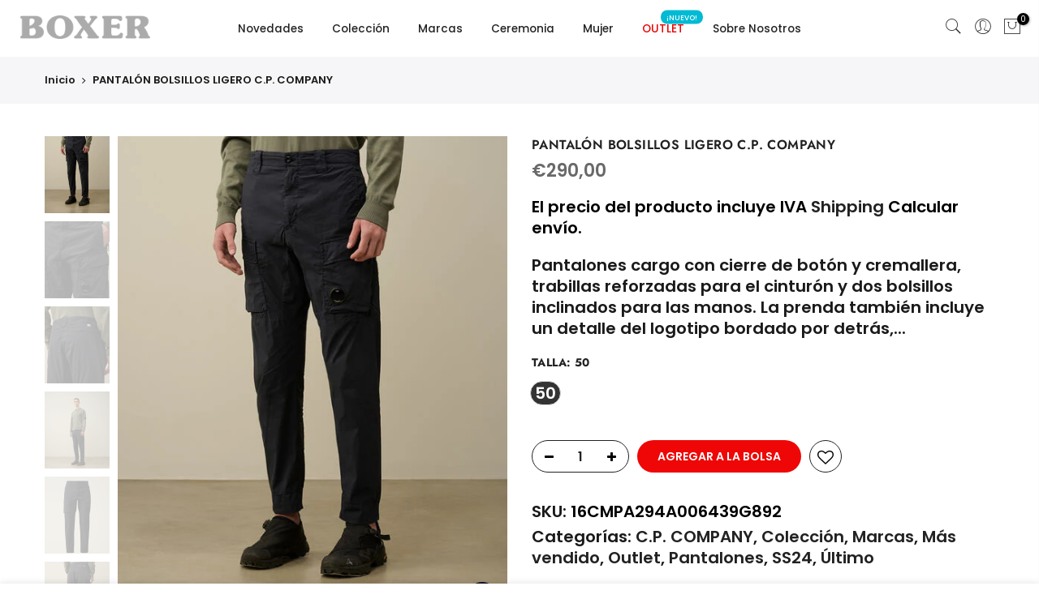

--- FILE ---
content_type: text/html; charset=utf-8
request_url: https://tiendasboxer.es/products/pantalon-bolsillos-ligero-c-p-company
body_size: 36501
content:
<!doctype html>
<html class="no-js" lang="es">
<head>
	
<!-- Google tag (gtag.js) -->
<script async src="https://www.googletagmanager.com/gtag/js?id=GT-P3MFNSRP"></script>
<script>
  window.dataLayer = window.dataLayer || [];
  function gtag(){dataLayer.push(arguments);}
  gtag('js', new Date());

  gtag('config', 'GT-P3MFNSRP');
</script>
  <meta name="google-site-verification" content="UHYrPt4lmkbrgabuzgGD7Jg6UR5vpFexfZxxZXkra94" />
  <meta name="msvalidate.01" content="5D6CADAE2766F0ECAC385035128458CE" />
  <meta charset="utf-8">
  <meta name="viewport" content="width=device-width, initial-scale=1, shrink-to-fit=no, user-scalable=no">
  <meta name="theme-color" content="#222222">
  <meta name="format-detection" content="telephone=no">
  <link rel="canonical" href="https://tiendasboxer.es/products/pantalon-bolsillos-ligero-c-p-company"><link rel="prefetch" as="document" href="https://tiendasboxer.es">
  <link rel="dns-prefetch" href="https://cdn.shopify.com" crossorigin>
  <link rel="dns-prefetch" href="https://fonts.shopifycdn.com" crossorigin>
  <link rel="dns-prefetch" href="https://fonts.googleapis.com" crossorigin>
  <link rel="preconnect" href="https://cdn.shopify.com" crossorigin>
  <link rel="preconnect" href="https://fonts.shopify.com" crossorigin>
  <link rel="preconnect" href="https://fonts.googleapis.com" crossorigin>
  <link rel="preconnect" href="https://monorail-edge.shopifysvc.com">
  <link rel="preload" as="style" href="//tiendasboxer.es/cdn/shop/t/2/assets/pre_theme.min.css?v=53982346630176915651612054882">
  <link rel="preload" as="style" href="//tiendasboxer.es/cdn/shop/t/2/assets/theme.scss.css?v=4535203336942211101764259915"><title>Pantalón cargo negro - C.P Company - Tiendas Boxer</title><meta name="description" content="Pantalones cargo negro de la marca C.P Company. Incluye detalle del logotipo bordado por detrás, dos bolsillos estilo cargo con el detalle de la lente, un bolsillo lateral en vertical con cremallera y puños acanalados. El diseño está elaborado con 50 Fili, una mezcla de nailon y algodón derivada de las parkas de combate estadounidenses."><link rel="shortcut icon" type="image/png" href="//tiendasboxer.es/cdn/shop/files/Favicon_Boxer_1_32x.png?v=1614775392"><!-- social-meta-tags.liquid --><meta name="keywords" content="PANTALÓN BOLSILLOS LIGERO C.P. COMPANY,Tiendas Boxer,tiendasboxer.es"/><meta name="author" content="Tiendas Boxer"><meta property="og:site_name" content="Tiendas Boxer">
<meta property="og:url" content="https://tiendasboxer.es/products/pantalon-bolsillos-ligero-c-p-company">
<meta property="og:title" content="PANTALÓN BOLSILLOS LIGERO C.P. COMPANY">
<meta property="og:type" content="og:product">
<meta property="og:description" content="Pantalones cargo negro de la marca C.P Company. Incluye detalle del logotipo bordado por detrás, dos bolsillos estilo cargo con el detalle de la lente, un bolsillo lateral en vertical con cremallera y puños acanalados. El diseño está elaborado con 50 Fili, una mezcla de nailon y algodón derivada de las parkas de combate estadounidenses."><meta property="product:price:amount" content="290,00">
  <meta property="product:price:amount" content="EUR"><meta property="og:image" content="http://tiendasboxer.es/cdn/shop/files/16CMPA294A006439G888.2.H1_cabaeb90-bc3c-4b15-a66c-7447ce278c0e_1200x1200.jpg?v=1718875743"><meta property="og:image" content="http://tiendasboxer.es/cdn/shop/files/16CMPA294A006439G888.4.H1_ca37ce37-5412-40d5-8f1c-e8767c6cfef9_1200x1200.jpg?v=1718875742"><meta property="og:image" content="http://tiendasboxer.es/cdn/shop/files/16CMPA294A006439G888.5.H1_350bc11c-12df-4dc6-a030-15d1f3266801_1200x1200.jpg?v=1718875742"><meta property="og:image:secure_url" content="https://tiendasboxer.es/cdn/shop/files/16CMPA294A006439G888.2.H1_cabaeb90-bc3c-4b15-a66c-7447ce278c0e_1200x1200.jpg?v=1718875743"><meta property="og:image:secure_url" content="https://tiendasboxer.es/cdn/shop/files/16CMPA294A006439G888.4.H1_ca37ce37-5412-40d5-8f1c-e8767c6cfef9_1200x1200.jpg?v=1718875742"><meta property="og:image:secure_url" content="https://tiendasboxer.es/cdn/shop/files/16CMPA294A006439G888.5.H1_350bc11c-12df-4dc6-a030-15d1f3266801_1200x1200.jpg?v=1718875742"><meta name="twitter:card" content="summary_large_image">
<meta name="twitter:title" content="PANTALÓN BOLSILLOS LIGERO C.P. COMPANY">
<meta name="twitter:description" content="Pantalones cargo negro de la marca C.P Company. Incluye detalle del logotipo bordado por detrás, dos bolsillos estilo cargo con el detalle de la lente, un bolsillo lateral en vertical con cremallera y puños acanalados. El diseño está elaborado con 50 Fili, una mezcla de nailon y algodón derivada de las parkas de combate estadounidenses.">
<link href="//tiendasboxer.es/cdn/shop/t/2/assets/pre_theme.min.css?v=53982346630176915651612054882" rel="stylesheet" type="text/css" media="all" /><link rel="preload" as="script" href="//tiendasboxer.es/cdn/shop/t/2/assets/lazysizes.min.js?v=73977362786258934601612054864">
<link rel="preload" as="script" href="//tiendasboxer.es/cdn/shop/t/2/assets/nt_vendor.min.js?v=38305445962990273221612054876">
<link rel="preload" href="//tiendasboxer.es/cdn/shop/t/2/assets/style.min.css?v=140171886254515953701612054900" as="style" onload="this.onload=null;this.rel='stylesheet'">
<link href="//tiendasboxer.es/cdn/shop/t/2/assets/theme.scss.css?v=4535203336942211101764259915" rel="stylesheet" type="text/css" media="all" />
<link id="sett_clt4" rel="preload" href="//tiendasboxer.es/cdn/shop/t/2/assets/sett_cl.css?v=123392124309832141641612054894" as="style" onload="this.onload=null;this.rel='stylesheet'"><link rel="preload" as="style" href="//tiendasboxer.es/cdn/shop/t/2/assets/custom.scss.css?v=54567732133823422241612054947"><link href="//tiendasboxer.es/cdn/shop/t/2/assets/custom.scss.css?v=54567732133823422241612054947" rel="stylesheet" type="text/css" media="all" /><link rel="preload" href="//tiendasboxer.es/cdn/shop/t/2/assets/line-awesome.min.css?v=36930450349382045261612054867" as="style" onload="this.onload=null;this.rel='stylesheet'">
<script id="js_lzt4" src="//tiendasboxer.es/cdn/shop/t/2/assets/lazysizes.min.js?v=73977362786258934601612054864" defer="defer"></script>
<script>document.documentElement.className = document.documentElement.className.replace('no-js', 'yes-js');const t_name = "product", t_cartCount = 0,ThemeNameT4='kalles',ThemeNameT42='ThemeIdT4Kalles',themeIDt4 = 118460645562,ck_hostname = 'kalles-niche-none',ThemeIdT4 = "true",SopEmlT4="moda@tiendasboxer.com",ThemePuT4 = '#purchase_codet4',t_shop_currency = "EUR", t_moneyFormat = "€{{amount_with_comma_separator}}", t_cart_url = "\/cart", pr_re_url = "\/recommendations\/products"; if (performance.navigation.type === 2) {location.reload(true);}</script>
<script src="//tiendasboxer.es/cdn/shop/t/2/assets/nt_vendor.min.js?v=38305445962990273221612054876" defer="defer" id="js_ntt4"
  data-theme='//tiendasboxer.es/cdn/shop/t/2/assets/nt_theme.min.js?v=72528296632523347051612054875'
  data-stt='//tiendasboxer.es/cdn/shop/t/2/assets/nt_settings.js?v=125673995297432154691618856645'
  data-cat='//tiendasboxer.es/cdn/shop/t/2/assets/cat.min.js?v=161004085068808970231612054837' 
  data-sw='//tiendasboxer.es/cdn/shop/t/2/assets/swatch.min.js?v=105164842721519126121612054901'
  data-prjs='//tiendasboxer.es/cdn/shop/t/2/assets/produc.min.js?v=159602787084382996341612054883' 
  data-mail='//tiendasboxer.es/cdn/shop/t/2/assets/platform_mail.min.js?v=120104920183136925081612054881'
  data-my='//tiendasboxer.es/cdn/shop/t/2/assets/my.js?v=111603181540343972631612054872' data-cusp='//tiendasboxer.es/cdn/shop/t/2/assets/my.js?v=111603181540343972631612054872' data-cur='//tiendasboxer.es/cdn/shop/t/2/assets/my.js?v=111603181540343972631612054872' data-mdl='//tiendasboxer.es/cdn/shop/t/2/assets/module.min.js?v=72712877271928395091612054871'
  data-map='//tiendasboxer.es/cdn/shop/t/2/assets/maplace.min.js?v=123640464312137447171612054869'
  data-time='//tiendasboxer.es/cdn/shop/t/2/assets/spacetime.min.js?v=161364803253740588311612054899'
  data-ins='//tiendasboxer.es/cdn/shop/t/2/assets/nt_instagram.min.js?v=132847357865388594491612054874'
  data-user='//tiendasboxer.es/cdn/shop/t/2/assets/interactable.min.js?v=25012276708197764141612054852'
  data-add='//s7.addthis.com/js/300/addthis_widget.js#pubid=ra-56efaa05a768bd19'
  data-klaviyo='//www.klaviyo.com/media/js/public/klaviyo_subscribe.js'
  data-font='iconKalles , fakalles , Pe-icon-7-stroke , Font Awesome 5 Free:n9'
  data-fm=''
  data-spcmn='//tiendasboxer.es/cdn/shopifycloud/storefront/assets/themes_support/shopify_common-5f594365.js'
  data-cust='//tiendasboxer.es/cdn/shop/t/2/assets/customerclnt.min.js?v=71352788738707286341612054841'
  data-cusjs='none'
  data-desadm='//tiendasboxer.es/cdn/shop/t/2/assets/des_adm.min.js?v=74872799472866661651612054842'
  data-otherryv='//tiendasboxer.es/cdn/shop/t/2/assets/reviewOther.js?v=72029929378534401331612054893'></script>

<script>window.performance && window.performance.mark && window.performance.mark('shopify.content_for_header.start');</script><meta name="google-site-verification" content="H6Y_JCrRAXblPZRMNREskHNuliEHG1WD_On6F2SLNxY">
<meta id="shopify-digital-wallet" name="shopify-digital-wallet" content="/53085667514/digital_wallets/dialog">
<meta name="shopify-checkout-api-token" content="e24ab70812ffa68955de94cb5910b33b">
<meta id="in-context-paypal-metadata" data-shop-id="53085667514" data-venmo-supported="false" data-environment="production" data-locale="es_ES" data-paypal-v4="true" data-currency="EUR">
<link rel="alternate" type="application/json+oembed" href="https://tiendasboxer.es/products/pantalon-bolsillos-ligero-c-p-company.oembed">
<script async="async" src="/checkouts/internal/preloads.js?locale=es-ES"></script>
<link rel="preconnect" href="https://shop.app" crossorigin="anonymous">
<script async="async" src="https://shop.app/checkouts/internal/preloads.js?locale=es-ES&shop_id=53085667514" crossorigin="anonymous"></script>
<script id="apple-pay-shop-capabilities" type="application/json">{"shopId":53085667514,"countryCode":"ES","currencyCode":"EUR","merchantCapabilities":["supports3DS"],"merchantId":"gid:\/\/shopify\/Shop\/53085667514","merchantName":"Tiendas Boxer","requiredBillingContactFields":["postalAddress","email","phone"],"requiredShippingContactFields":["postalAddress","email","phone"],"shippingType":"shipping","supportedNetworks":["visa","maestro","masterCard","amex"],"total":{"type":"pending","label":"Tiendas Boxer","amount":"1.00"},"shopifyPaymentsEnabled":true,"supportsSubscriptions":true}</script>
<script id="shopify-features" type="application/json">{"accessToken":"e24ab70812ffa68955de94cb5910b33b","betas":["rich-media-storefront-analytics"],"domain":"tiendasboxer.es","predictiveSearch":true,"shopId":53085667514,"locale":"es"}</script>
<script>var Shopify = Shopify || {};
Shopify.shop = "tiendas-boxer.myshopify.com";
Shopify.locale = "es";
Shopify.currency = {"active":"EUR","rate":"1.0"};
Shopify.country = "ES";
Shopify.theme = {"name":"Kalles 2-1","id":118460645562,"schema_name":"Kalles","schema_version":"2.1","theme_store_id":null,"role":"main"};
Shopify.theme.handle = "null";
Shopify.theme.style = {"id":null,"handle":null};
Shopify.cdnHost = "tiendasboxer.es/cdn";
Shopify.routes = Shopify.routes || {};
Shopify.routes.root = "/";</script>
<script type="module">!function(o){(o.Shopify=o.Shopify||{}).modules=!0}(window);</script>
<script>!function(o){function n(){var o=[];function n(){o.push(Array.prototype.slice.apply(arguments))}return n.q=o,n}var t=o.Shopify=o.Shopify||{};t.loadFeatures=n(),t.autoloadFeatures=n()}(window);</script>
<script>
  window.ShopifyPay = window.ShopifyPay || {};
  window.ShopifyPay.apiHost = "shop.app\/pay";
  window.ShopifyPay.redirectState = null;
</script>
<script id="shop-js-analytics" type="application/json">{"pageType":"product"}</script>
<script defer="defer" async type="module" src="//tiendasboxer.es/cdn/shopifycloud/shop-js/modules/v2/client.init-shop-cart-sync_DaR8I8JV.es.esm.js"></script>
<script defer="defer" async type="module" src="//tiendasboxer.es/cdn/shopifycloud/shop-js/modules/v2/chunk.common_CvUpgQgQ.esm.js"></script>
<script type="module">
  await import("//tiendasboxer.es/cdn/shopifycloud/shop-js/modules/v2/client.init-shop-cart-sync_DaR8I8JV.es.esm.js");
await import("//tiendasboxer.es/cdn/shopifycloud/shop-js/modules/v2/chunk.common_CvUpgQgQ.esm.js");

  window.Shopify.SignInWithShop?.initShopCartSync?.({"fedCMEnabled":true,"windoidEnabled":true});

</script>
<script>
  window.Shopify = window.Shopify || {};
  if (!window.Shopify.featureAssets) window.Shopify.featureAssets = {};
  window.Shopify.featureAssets['shop-js'] = {"shop-cart-sync":["modules/v2/client.shop-cart-sync_CUTu4K69.es.esm.js","modules/v2/chunk.common_CvUpgQgQ.esm.js"],"init-fed-cm":["modules/v2/client.init-fed-cm_BCfYuMSp.es.esm.js","modules/v2/chunk.common_CvUpgQgQ.esm.js"],"init-shop-email-lookup-coordinator":["modules/v2/client.init-shop-email-lookup-coordinator_zErLWnRU.es.esm.js","modules/v2/chunk.common_CvUpgQgQ.esm.js"],"shop-cash-offers":["modules/v2/client.shop-cash-offers_CK8yhob9.es.esm.js","modules/v2/chunk.common_CvUpgQgQ.esm.js","modules/v2/chunk.modal_DW7472zx.esm.js"],"init-shop-cart-sync":["modules/v2/client.init-shop-cart-sync_DaR8I8JV.es.esm.js","modules/v2/chunk.common_CvUpgQgQ.esm.js"],"init-windoid":["modules/v2/client.init-windoid_Bqs7JXPF.es.esm.js","modules/v2/chunk.common_CvUpgQgQ.esm.js"],"shop-toast-manager":["modules/v2/client.shop-toast-manager_CZRxq6Il.es.esm.js","modules/v2/chunk.common_CvUpgQgQ.esm.js"],"pay-button":["modules/v2/client.pay-button_Dudga-qW.es.esm.js","modules/v2/chunk.common_CvUpgQgQ.esm.js"],"shop-button":["modules/v2/client.shop-button_DyeoafdV.es.esm.js","modules/v2/chunk.common_CvUpgQgQ.esm.js"],"shop-login-button":["modules/v2/client.shop-login-button_DJe09KYg.es.esm.js","modules/v2/chunk.common_CvUpgQgQ.esm.js","modules/v2/chunk.modal_DW7472zx.esm.js"],"avatar":["modules/v2/client.avatar_BTnouDA3.es.esm.js"],"shop-follow-button":["modules/v2/client.shop-follow-button_Brr0mnY8.es.esm.js","modules/v2/chunk.common_CvUpgQgQ.esm.js","modules/v2/chunk.modal_DW7472zx.esm.js"],"init-customer-accounts-sign-up":["modules/v2/client.init-customer-accounts-sign-up_Bb5S8Ksx.es.esm.js","modules/v2/client.shop-login-button_DJe09KYg.es.esm.js","modules/v2/chunk.common_CvUpgQgQ.esm.js","modules/v2/chunk.modal_DW7472zx.esm.js"],"init-shop-for-new-customer-accounts":["modules/v2/client.init-shop-for-new-customer-accounts_CbnLKALH.es.esm.js","modules/v2/client.shop-login-button_DJe09KYg.es.esm.js","modules/v2/chunk.common_CvUpgQgQ.esm.js","modules/v2/chunk.modal_DW7472zx.esm.js"],"init-customer-accounts":["modules/v2/client.init-customer-accounts_C7Af_7WA.es.esm.js","modules/v2/client.shop-login-button_DJe09KYg.es.esm.js","modules/v2/chunk.common_CvUpgQgQ.esm.js","modules/v2/chunk.modal_DW7472zx.esm.js"],"checkout-modal":["modules/v2/client.checkout-modal_DTKtEfAb.es.esm.js","modules/v2/chunk.common_CvUpgQgQ.esm.js","modules/v2/chunk.modal_DW7472zx.esm.js"],"lead-capture":["modules/v2/client.lead-capture_C-JhaYRG.es.esm.js","modules/v2/chunk.common_CvUpgQgQ.esm.js","modules/v2/chunk.modal_DW7472zx.esm.js"],"shop-login":["modules/v2/client.shop-login_Cn_x-H9c.es.esm.js","modules/v2/chunk.common_CvUpgQgQ.esm.js","modules/v2/chunk.modal_DW7472zx.esm.js"],"payment-terms":["modules/v2/client.payment-terms_DNGzIZyn.es.esm.js","modules/v2/chunk.common_CvUpgQgQ.esm.js","modules/v2/chunk.modal_DW7472zx.esm.js"]};
</script>
<script>(function() {
  var isLoaded = false;
  function asyncLoad() {
    if (isLoaded) return;
    isLoaded = true;
    var urls = ["https:\/\/instafeed.nfcube.com\/cdn\/7e904078a7e12e19175b018d512d3c40.js?shop=tiendas-boxer.myshopify.com","https:\/\/whatschat.shopiapps.in\/script\/sp-whatsapp-app.js?version=1.0\u0026shop=tiendas-boxer.myshopify.com","https:\/\/disco-static.productessentials.app\/main.js?shop=tiendas-boxer.myshopify.com","https:\/\/cdn.hextom.com\/js\/quickannouncementbar.js?shop=tiendas-boxer.myshopify.com"];
    for (var i = 0; i < urls.length; i++) {
      var s = document.createElement('script');
      s.type = 'text/javascript';
      s.async = true;
      s.src = urls[i];
      var x = document.getElementsByTagName('script')[0];
      x.parentNode.insertBefore(s, x);
    }
  };
  if(window.attachEvent) {
    window.attachEvent('onload', asyncLoad);
  } else {
    window.addEventListener('load', asyncLoad, false);
  }
})();</script>
<script id="__st">var __st={"a":53085667514,"offset":3600,"reqid":"77cf8a45-7a64-400f-a94e-a4dbec88f060-1765176559","pageurl":"tiendasboxer.es\/products\/pantalon-bolsillos-ligero-c-p-company","u":"b2731a8c8a35","p":"product","rtyp":"product","rid":8999250100558};</script>
<script>window.ShopifyPaypalV4VisibilityTracking = true;</script>
<script id="form-persister">!function(){'use strict';const t='contact',e='new_comment',n=[[t,t],['blogs',e],['comments',e],[t,'customer']],o='password',r='form_key',c=['recaptcha-v3-token','g-recaptcha-response','h-captcha-response',o],s=()=>{try{return window.sessionStorage}catch{return}},i='__shopify_v',u=t=>t.elements[r],a=function(){const t=[...n].map((([t,e])=>`form[action*='/${t}']:not([data-nocaptcha='true']) input[name='form_type'][value='${e}']`)).join(',');var e;return e=t,()=>e?[...document.querySelectorAll(e)].map((t=>t.form)):[]}();function m(t){const e=u(t);a().includes(t)&&(!e||!e.value)&&function(t){try{if(!s())return;!function(t){const e=s();if(!e)return;const n=u(t);if(!n)return;const o=n.value;o&&e.removeItem(o)}(t);const e=Array.from(Array(32),(()=>Math.random().toString(36)[2])).join('');!function(t,e){u(t)||t.append(Object.assign(document.createElement('input'),{type:'hidden',name:r})),t.elements[r].value=e}(t,e),function(t,e){const n=s();if(!n)return;const r=[...t.querySelectorAll(`input[type='${o}']`)].map((({name:t})=>t)),u=[...c,...r],a={};for(const[o,c]of new FormData(t).entries())u.includes(o)||(a[o]=c);n.setItem(e,JSON.stringify({[i]:1,action:t.action,data:a}))}(t,e)}catch(e){console.error('failed to persist form',e)}}(t)}const f=t=>{if('true'===t.dataset.persistBound)return;const e=function(t,e){const n=function(t){return'function'==typeof t.submit?t.submit:HTMLFormElement.prototype.submit}(t).bind(t);return function(){let t;return()=>{t||(t=!0,(()=>{try{e(),n()}catch(t){(t=>{console.error('form submit failed',t)})(t)}})(),setTimeout((()=>t=!1),250))}}()}(t,(()=>{m(t)}));!function(t,e){if('function'==typeof t.submit&&'function'==typeof e)try{t.submit=e}catch{}}(t,e),t.addEventListener('submit',(t=>{t.preventDefault(),e()})),t.dataset.persistBound='true'};!function(){function t(t){const e=(t=>{const e=t.target;return e instanceof HTMLFormElement?e:e&&e.form})(t);e&&m(e)}document.addEventListener('submit',t),document.addEventListener('DOMContentLoaded',(()=>{const e=a();for(const t of e)f(t);var n;n=document.body,new window.MutationObserver((t=>{for(const e of t)if('childList'===e.type&&e.addedNodes.length)for(const t of e.addedNodes)1===t.nodeType&&'FORM'===t.tagName&&a().includes(t)&&f(t)})).observe(n,{childList:!0,subtree:!0,attributes:!1}),document.removeEventListener('submit',t)}))}()}();</script>
<script integrity="sha256-52AcMU7V7pcBOXWImdc/TAGTFKeNjmkeM1Pvks/DTgc=" data-source-attribution="shopify.loadfeatures" defer="defer" src="//tiendasboxer.es/cdn/shopifycloud/storefront/assets/storefront/load_feature-81c60534.js" crossorigin="anonymous"></script>
<script crossorigin="anonymous" defer="defer" src="//tiendasboxer.es/cdn/shopifycloud/storefront/assets/shopify_pay/storefront-65b4c6d7.js?v=20250812"></script>
<script data-source-attribution="shopify.dynamic_checkout.dynamic.init">var Shopify=Shopify||{};Shopify.PaymentButton=Shopify.PaymentButton||{isStorefrontPortableWallets:!0,init:function(){window.Shopify.PaymentButton.init=function(){};var t=document.createElement("script");t.src="https://tiendasboxer.es/cdn/shopifycloud/portable-wallets/latest/portable-wallets.es.js",t.type="module",document.head.appendChild(t)}};
</script>
<script data-source-attribution="shopify.dynamic_checkout.buyer_consent">
  function portableWalletsHideBuyerConsent(e){var t=document.getElementById("shopify-buyer-consent"),n=document.getElementById("shopify-subscription-policy-button");t&&n&&(t.classList.add("hidden"),t.setAttribute("aria-hidden","true"),n.removeEventListener("click",e))}function portableWalletsShowBuyerConsent(e){var t=document.getElementById("shopify-buyer-consent"),n=document.getElementById("shopify-subscription-policy-button");t&&n&&(t.classList.remove("hidden"),t.removeAttribute("aria-hidden"),n.addEventListener("click",e))}window.Shopify?.PaymentButton&&(window.Shopify.PaymentButton.hideBuyerConsent=portableWalletsHideBuyerConsent,window.Shopify.PaymentButton.showBuyerConsent=portableWalletsShowBuyerConsent);
</script>
<script data-source-attribution="shopify.dynamic_checkout.cart.bootstrap">document.addEventListener("DOMContentLoaded",(function(){function t(){return document.querySelector("shopify-accelerated-checkout-cart, shopify-accelerated-checkout")}if(t())Shopify.PaymentButton.init();else{new MutationObserver((function(e,n){t()&&(Shopify.PaymentButton.init(),n.disconnect())})).observe(document.body,{childList:!0,subtree:!0})}}));
</script>
<link id="shopify-accelerated-checkout-styles" rel="stylesheet" media="screen" href="https://tiendasboxer.es/cdn/shopifycloud/portable-wallets/latest/accelerated-checkout-backwards-compat.css" crossorigin="anonymous">
<style id="shopify-accelerated-checkout-cart">
        #shopify-buyer-consent {
  margin-top: 1em;
  display: inline-block;
  width: 100%;
}

#shopify-buyer-consent.hidden {
  display: none;
}

#shopify-subscription-policy-button {
  background: none;
  border: none;
  padding: 0;
  text-decoration: underline;
  font-size: inherit;
  cursor: pointer;
}

#shopify-subscription-policy-button::before {
  box-shadow: none;
}

      </style>

<script>window.performance && window.performance.mark && window.performance.mark('shopify.content_for_header.end');</script>
 

<script>window.__pagefly_analytics_settings__={"acceptTracking":false};</script>
 

<!-- BEGIN app block: shopify://apps/pandectes-gdpr/blocks/banner/58c0baa2-6cc1-480c-9ea6-38d6d559556a -->
  
  <script>
    
      window.PandectesSettings = {"store":{"id":53085667514,"plan":"basic","theme":"Kalles 2-1","primaryLocale":"es","adminMode":false,"headless":false,"storefrontRootDomain":"","checkoutRootDomain":"","storefrontAccessToken":""},"tsPublished":1764258118,"declaration":{"showPurpose":false,"showProvider":true,"showDateGenerated":true},"language":{"unpublished":[],"languageMode":"Single","fallbackLanguage":"es","languageDetection":"locale","languagesSupported":[]},"texts":{"managed":{"headerText":{"es":"Respetamos tu privacidad"},"consentText":{"es":"Este sitio web utiliza cookies para garantizar que obtenga la mejor experiencia."},"linkText":{"es":"Aprende más"},"imprintText":{"es":"Imprimir"},"googleLinkText":{"es":"Términos de privacidad de Google"},"allowButtonText":{"es":"Aceptar"},"denyButtonText":{"es":"Rechazar"},"dismissButtonText":{"es":"OK"},"leaveSiteButtonText":{"es":"Salir de este sitio"},"preferencesButtonText":{"es":"Preferencias"},"cookiePolicyText":{"es":"Política de cookies"},"preferencesPopupTitleText":{"es":"Gestionar las preferencias de consentimiento"},"preferencesPopupIntroText":{"es":"Usamos cookies para optimizar la funcionalidad del sitio web, analizar el rendimiento y brindarle una experiencia personalizada. Algunas cookies son esenciales para que el sitio web funcione y funcione correctamente. Esas cookies no se pueden desactivar. En esta ventana puede administrar su preferencia de cookies."},"preferencesPopupSaveButtonText":{"es":"Guardar preferencias"},"preferencesPopupCloseButtonText":{"es":"Cerrar"},"preferencesPopupAcceptAllButtonText":{"es":"Aceptar todo"},"preferencesPopupRejectAllButtonText":{"es":"Rechazar todo"},"cookiesDetailsText":{"es":"Detalles de las cookies"},"preferencesPopupAlwaysAllowedText":{"es":"Siempre permitido"},"accessSectionParagraphText":{"es":"Tiene derecho a poder acceder a sus datos en cualquier momento."},"accessSectionTitleText":{"es":"Portabilidad de datos"},"accessSectionAccountInfoActionText":{"es":"Información personal"},"accessSectionDownloadReportActionText":{"es":"Descargar todo"},"accessSectionGDPRRequestsActionText":{"es":"Solicitudes de sujetos de datos"},"accessSectionOrdersRecordsActionText":{"es":"Pedidos"},"rectificationSectionParagraphText":{"es":"Tienes derecho a solicitar la actualización de tus datos siempre que lo creas oportuno."},"rectificationSectionTitleText":{"es":"Rectificación de datos"},"rectificationCommentPlaceholder":{"es":"Describe lo que quieres que se actualice"},"rectificationCommentValidationError":{"es":"Se requiere comentario"},"rectificationSectionEditAccountActionText":{"es":"Solicita una actualización"},"erasureSectionTitleText":{"es":"Derecho al olvido"},"erasureSectionParagraphText":{"es":"Tiene derecho a solicitar la eliminación de todos sus datos. Después de eso, ya no podrá acceder a su cuenta."},"erasureSectionRequestDeletionActionText":{"es":"Solicitar la eliminación de datos personales"},"consentDate":{"es":"fecha de consentimiento"},"consentId":{"es":"ID de consentimiento"},"consentSectionChangeConsentActionText":{"es":"Cambiar la preferencia de consentimiento"},"consentSectionConsentedText":{"es":"Usted dio su consentimiento a la política de cookies de este sitio web en"},"consentSectionNoConsentText":{"es":"No ha dado su consentimiento a la política de cookies de este sitio web."},"consentSectionTitleText":{"es":"Su consentimiento de cookies"},"consentStatus":{"es":"Preferencia de consentimiento"},"confirmationFailureMessage":{"es":"Su solicitud no fue verificada. Vuelva a intentarlo y, si el problema persiste, comuníquese con el propietario de la tienda para obtener ayuda."},"confirmationFailureTitle":{"es":"Ocurrió un problema"},"confirmationSuccessMessage":{"es":"Pronto nos comunicaremos con usted en cuanto a su solicitud."},"confirmationSuccessTitle":{"es":"Tu solicitud está verificada"},"guestsSupportEmailFailureMessage":{"es":"Su solicitud no fue enviada. Vuelva a intentarlo y, si el problema persiste, comuníquese con el propietario de la tienda para obtener ayuda."},"guestsSupportEmailFailureTitle":{"es":"Ocurrió un problema"},"guestsSupportEmailPlaceholder":{"es":"Dirección de correo electrónico"},"guestsSupportEmailSuccessMessage":{"es":"Si está registrado como cliente de esta tienda, pronto recibirá un correo electrónico con instrucciones sobre cómo proceder."},"guestsSupportEmailSuccessTitle":{"es":"gracias por tu solicitud"},"guestsSupportEmailValidationError":{"es":"El correo no es válido"},"guestsSupportInfoText":{"es":"Inicie sesión con su cuenta de cliente para continuar."},"submitButton":{"es":"Enviar"},"submittingButton":{"es":"Sumisión..."},"cancelButton":{"es":"Cancelar"},"declIntroText":{"es":"Usamos cookies para optimizar la funcionalidad del sitio web, analizar el rendimiento y brindarle una experiencia personalizada. Algunas cookies son esenciales para que el sitio web funcione y funcione correctamente. Esas cookies no se pueden deshabilitar. En esta ventana puede gestionar su preferencia de cookies."},"declName":{"es":"Nombre"},"declPurpose":{"es":"Objetivo"},"declType":{"es":"Escribe"},"declRetention":{"es":"Retencion"},"declProvider":{"es":"Proveedor"},"declFirstParty":{"es":"Origen"},"declThirdParty":{"es":"Tercero"},"declSeconds":{"es":"segundos"},"declMinutes":{"es":"minutos"},"declHours":{"es":"horas"},"declDays":{"es":"días"},"declWeeks":{"es":"semana(s)"},"declMonths":{"es":"meses"},"declYears":{"es":"años"},"declSession":{"es":"Sesión"},"declDomain":{"es":"Dominio"},"declPath":{"es":"Sendero"}},"categories":{"strictlyNecessaryCookiesTitleText":{"es":"Cookies estrictamente necesarias"},"strictlyNecessaryCookiesDescriptionText":{"es":"Estas cookies son esenciales para permitirle moverse por el sitio web y utilizar sus funciones, como acceder a áreas seguras del sitio web. El sitio web no puede funcionar correctamente sin estas cookies."},"functionalityCookiesTitleText":{"es":"Cookies funcionales"},"functionalityCookiesDescriptionText":{"es":"Estas cookies permiten que el sitio proporcione una funcionalidad y personalización mejoradas. Pueden ser establecidos por nosotros o por proveedores externos cuyos servicios hemos agregado a nuestras páginas. Si no permite estas cookies, es posible que algunos o todos estos servicios no funcionen correctamente."},"performanceCookiesTitleText":{"es":"Cookies de rendimiento"},"performanceCookiesDescriptionText":{"es":"Estas cookies nos permiten monitorear y mejorar el rendimiento de nuestro sitio web. Por ejemplo, nos permiten contar las visitas, identificar las fuentes de tráfico y ver qué partes del sitio son más populares."},"targetingCookiesTitleText":{"es":"Orientación de cookies"},"targetingCookiesDescriptionText":{"es":"Nuestros socios publicitarios pueden establecer estas cookies a través de nuestro sitio. Estas empresas pueden utilizarlos para crear un perfil de sus intereses y mostrarle anuncios relevantes en otros sitios. No almacenan directamente información personal, sino que se basan en la identificación única de su navegador y dispositivo de Internet. Si no permite estas cookies, experimentará publicidad menos dirigida."},"unclassifiedCookiesTitleText":{"es":"Cookies sin clasificar"},"unclassifiedCookiesDescriptionText":{"es":"Las cookies no clasificadas son cookies que estamos en proceso de clasificar, junto con los proveedores de cookies individuales."}},"auto":{}},"library":{"previewMode":false,"fadeInTimeout":0,"defaultBlocked":7,"showLink":true,"showImprintLink":false,"showGoogleLink":false,"enabled":true,"cookie":{"expiryDays":365,"secure":true},"dismissOnScroll":false,"dismissOnWindowClick":false,"dismissOnTimeout":false,"palette":{"popup":{"background":"#FFFFFF","backgroundForCalculations":{"a":1,"b":255,"g":255,"r":255},"text":"#000000"},"button":{"background":"transparent","backgroundForCalculations":{"a":1,"b":255,"g":255,"r":255},"text":"#000000","textForCalculation":{"a":1,"b":0,"g":0,"r":0},"border":"#000000"}},"content":{"href":"https://tiendas-boxer.myshopify.com/policies/privacy-policy","imprintHref":"/","close":"&#10005;","target":"","logo":"<img class=\"cc-banner-logo\" style=\"max-height: 40px;\" src=\"https://tiendas-boxer.myshopify.com/cdn/shop/files/pandectes-banner-logo.png\" alt=\"Cookie banner\" />"},"window":"<div role=\"dialog\" aria-label=\"{{header}}\" aria-describedby=\"cookieconsent:desc\" id=\"pandectes-banner\" class=\"cc-window-wrapper cc-top-wrapper\"><div class=\"pd-cookie-banner-window cc-window {{classes}}\">{{children}}</div></div>","compliance":{"opt-both":"<div class=\"cc-compliance cc-highlight\">{{deny}}{{allow}}</div>"},"type":"opt-both","layouts":{"basic":"{{logo}}{{messagelink}}{{compliance}}{{close}}"},"position":"top","theme":"wired","revokable":true,"animateRevokable":false,"revokableReset":false,"revokableLogoUrl":"https://tiendas-boxer.myshopify.com/cdn/shop/files/pandectes-reopen-logo.png","revokablePlacement":"bottom-left","revokableMarginHorizontal":15,"revokableMarginVertical":15,"static":false,"autoAttach":true,"hasTransition":true,"blacklistPage":[""],"elements":{"close":"<button aria-label=\"\" type=\"button\" class=\"cc-close\">{{close}}</button>","dismiss":"<button type=\"button\" class=\"cc-btn cc-btn-decision cc-dismiss\">{{dismiss}}</button>","allow":"<button type=\"button\" class=\"cc-btn cc-btn-decision cc-allow\">{{allow}}</button>","deny":"<button type=\"button\" class=\"cc-btn cc-btn-decision cc-deny\">{{deny}}</button>","preferences":"<button type=\"button\" class=\"cc-btn cc-settings\" aria-controls=\"pd-cp-preferences\" onclick=\"Pandectes.fn.openPreferences()\">{{preferences}}</button>"}},"geolocation":{"auOnly":false,"brOnly":false,"caOnly":false,"chOnly":false,"euOnly":false,"jpOnly":false,"nzOnly":false,"thOnly":false,"zaOnly":false,"canadaOnly":false,"canadaLaw25":false,"canadaPipeda":false,"globalVisibility":true},"dsr":{"guestsSupport":false,"accessSectionDownloadReportAuto":false},"banner":{"resetTs":1677067245,"extraCss":"        .cc-banner-logo {max-width: 24em!important;}    @media(min-width: 768px) {.cc-window.cc-floating{max-width: 24em!important;width: 24em!important;}}    .cc-message, .pd-cookie-banner-window .cc-header, .cc-logo {text-align: left}    .cc-window-wrapper{z-index: 2147483647;}    .cc-window{z-index: 2147483647;font-family: inherit;}    .pd-cookie-banner-window .cc-header{font-family: inherit;}    .pd-cp-ui{font-family: inherit; background-color: #FFFFFF;color:#000000;}    button.pd-cp-btn, a.pd-cp-btn{}    input + .pd-cp-preferences-slider{background-color: rgba(0, 0, 0, 0.3)}    .pd-cp-scrolling-section::-webkit-scrollbar{background-color: rgba(0, 0, 0, 0.3)}    input:checked + .pd-cp-preferences-slider{background-color: rgba(0, 0, 0, 1)}    .pd-cp-scrolling-section::-webkit-scrollbar-thumb {background-color: rgba(0, 0, 0, 1)}    .pd-cp-ui-close{color:#000000;}    .pd-cp-preferences-slider:before{background-color: #FFFFFF}    .pd-cp-title:before {border-color: #000000!important}    .pd-cp-preferences-slider{background-color:#000000}    .pd-cp-toggle{color:#000000!important}    @media(max-width:699px) {.pd-cp-ui-close-top svg {fill: #000000}}    .pd-cp-toggle:hover,.pd-cp-toggle:visited,.pd-cp-toggle:active{color:#000000!important}    .pd-cookie-banner-window {box-shadow: 0 0 18px rgb(0 0 0 / 20%);}  ","customJavascript":{},"showPoweredBy":false,"logoHeight":40,"hybridStrict":false,"cookiesBlockedByDefault":"7","isActive":true,"implicitSavePreferences":false,"cookieIcon":false,"blockBots":false,"showCookiesDetails":true,"hasTransition":true,"blockingPage":false,"showOnlyLandingPage":false,"leaveSiteUrl":"https://pandectes.io","linkRespectStoreLang":false},"cookies":{"0":[{"name":"secure_customer_sig","type":"http","domain":"tiendasboxer.es","path":"/","provider":"Shopify","firstParty":true,"retention":"1 year(s)","session":false,"expires":1,"unit":"declYears","purpose":{"es":"Used in connection with customer login."}},{"name":"localization","type":"http","domain":"tiendasboxer.es","path":"/","provider":"Shopify","firstParty":true,"retention":"1 year(s)","session":false,"expires":1,"unit":"declYears","purpose":{"es":"Shopify store localization"}},{"name":"cart_currency","type":"http","domain":"tiendasboxer.es","path":"/","provider":"Shopify","firstParty":true,"retention":"14 day(s)","session":false,"expires":14,"unit":"declDays","purpose":{"es":"Used in connection with shopping cart."}},{"name":"shopify_pay_redirect","type":"http","domain":"tiendasboxer.es","path":"/","provider":"Shopify","firstParty":true,"retention":"60 minute(s)","session":false,"expires":60,"unit":"declMinutes","purpose":{"es":"Used in connection with checkout."}},{"name":"cart_sig","type":"http","domain":"tiendasboxer.es","path":"/","provider":"Shopify","firstParty":true,"retention":"14 day(s)","session":false,"expires":14,"unit":"declDays","purpose":{"es":"Used in connection with checkout."}},{"name":"_tracking_consent","type":"http","domain":".tiendasboxer.es","path":"/","provider":"Shopify","firstParty":true,"retention":"1 year(s)","session":false,"expires":1,"unit":"declYears","purpose":{"es":"Tracking preferences."}},{"name":"keep_alive","type":"http","domain":"tiendasboxer.es","path":"/","provider":"Shopify","firstParty":true,"retention":"30 minute(s)","session":false,"expires":30,"unit":"declMinutes","purpose":{"es":"Used in connection with buyer localization."}},{"name":"_secure_session_id","type":"http","domain":"tiendasboxer.es","path":"/","provider":"Shopify","firstParty":true,"retention":"24 hour(s)","session":false,"expires":24,"unit":"declHours","purpose":{"es":"Used in connection with navigation through a storefront."}}],"1":[],"2":[{"name":"_orig_referrer","type":"http","domain":".tiendasboxer.es","path":"/","provider":"Shopify","firstParty":true,"retention":"14 day(s)","session":false,"expires":14,"unit":"declDays","purpose":{"es":"Tracks landing pages."}},{"name":"_landing_page","type":"http","domain":".tiendasboxer.es","path":"/","provider":"Shopify","firstParty":true,"retention":"14 day(s)","session":false,"expires":14,"unit":"declDays","purpose":{"es":"Tracks landing pages."}},{"name":"_y","type":"http","domain":".tiendasboxer.es","path":"/","provider":"Shopify","firstParty":true,"retention":"1 year(s)","session":false,"expires":1,"unit":"declYears","purpose":{"es":"Shopify analytics."}},{"name":"_s","type":"http","domain":".tiendasboxer.es","path":"/","provider":"Shopify","firstParty":true,"retention":"30 minute(s)","session":false,"expires":30,"unit":"declMinutes","purpose":{"es":"Shopify analytics."}},{"name":"_shopify_y","type":"http","domain":".tiendasboxer.es","path":"/","provider":"Shopify","firstParty":true,"retention":"1 year(s)","session":false,"expires":1,"unit":"declYears","purpose":{"es":"Shopify analytics."}},{"name":"_shopify_s","type":"http","domain":".tiendasboxer.es","path":"/","provider":"Shopify","firstParty":true,"retention":"30 minute(s)","session":false,"expires":30,"unit":"declMinutes","purpose":{"es":"Shopify analytics."}},{"name":"_shopify_sa_t","type":"http","domain":".tiendasboxer.es","path":"/","provider":"Shopify","firstParty":true,"retention":"30 minute(s)","session":false,"expires":30,"unit":"declMinutes","purpose":{"es":"Shopify analytics relating to marketing & referrals."}},{"name":"qab_previous_pathname","type":"http","domain":"tiendasboxer.es","path":"/","provider":"Hextom","firstParty":true,"retention":"Session","session":true,"expires":-1677067265,"unit":"declSeconds","purpose":{"es":"Used by Hextom for statistical data."}},{"name":"_shopify_sa_p","type":"http","domain":".tiendasboxer.es","path":"/","provider":"Shopify","firstParty":true,"retention":"30 minute(s)","session":false,"expires":30,"unit":"declMinutes","purpose":{"es":"Shopify analytics relating to marketing & referrals."}}],"4":[{"name":"_gcl_au","type":"http","domain":".tiendasboxer.es","path":"/","provider":"Google","firstParty":true,"retention":"90 day(s)","session":false,"expires":90,"unit":"declDays","purpose":{"es":"Cookie is placed by Google Tag Manager to track conversions."}},{"name":"test_cookie","type":"http","domain":".doubleclick.net","path":"/","provider":"Google","firstParty":true,"retention":"15 minute(s)","session":false,"expires":15,"unit":"declMinutes","purpose":{"es":"To measure the visitors’ actions after they click through from an advert. Expires after each visit."}},{"name":"IDE","type":"http","domain":".doubleclick.net","path":"/","provider":"Google","firstParty":true,"retention":"1 year(s)","session":false,"expires":1,"unit":"declYears","purpose":{"es":"To measure the visitors’ actions after they click through from an advert. Expires after 1 year."}}],"8":[{"name":"_shop_pay_experiment","type":"http","domain":"tiendasboxer.es","path":"/","provider":"Unknown","firstParty":true,"retention":"60 minute(s)","session":false,"expires":60,"unit":"declMinutes","purpose":{"es":""}}]},"blocker":{"isActive":false,"googleConsentMode":{"id":"","onlyGtm":false,"analyticsId":"","adwordsId":"","isActive":false,"adStorageCategory":4,"analyticsStorageCategory":2,"personalizationStorageCategory":1,"functionalityStorageCategory":1,"customEvent":false,"securityStorageCategory":0,"redactData":false,"urlPassthrough":false,"dataLayerProperty":"dataLayer","waitForUpdate":500,"useNativeChannel":false,"debugMode":false},"facebookPixel":{"id":"","isActive":false,"ldu":false},"microsoft":{"isActive":false,"uetTags":""},"rakuten":{"isActive":false,"cmp":false,"ccpa":false},"klaviyoIsActive":false,"gpcIsActive":true,"clarity":{"isActive":false,"id":""},"defaultBlocked":7,"patterns":{"whiteList":[],"blackList":{"1":[],"2":[],"4":[],"8":[]},"iframesWhiteList":[],"iframesBlackList":{"1":[],"2":[],"4":[],"8":[]},"beaconsWhiteList":[],"beaconsBlackList":{"1":[],"2":[],"4":[],"8":[]}}}};
    
    window.addEventListener('DOMContentLoaded', function(){
      const script = document.createElement('script');
    
      script.src = "https://cdn.shopify.com/extensions/019aee3e-4759-760b-8c5b-f13aa4e8430d/gdpr-202/assets/pandectes-core.js";
    
      script.defer = true;
      document.body.appendChild(script);
    })
  </script>


<!-- END app block --><!-- BEGIN app block: shopify://apps/pagefly-page-builder/blocks/app-embed/83e179f7-59a0-4589-8c66-c0dddf959200 -->

<!-- BEGIN app snippet: pagefly-cro-ab-testing-main -->







<script>
  ;(function () {
    const url = new URL(window.location)
    const viewParam = url.searchParams.get('view')
    if (viewParam && viewParam.includes('variant-pf-')) {
      url.searchParams.set('pf_v', viewParam)
      url.searchParams.delete('view')
      window.history.replaceState({}, '', url)
    }
  })()
</script>



<script type='module'>
  
  window.PAGEFLY_CRO = window.PAGEFLY_CRO || {}

  window.PAGEFLY_CRO['data_debug'] = {
    original_template_suffix: "all_products",
    allow_ab_test: false,
    ab_test_start_time: 0,
    ab_test_end_time: 0,
    today_date_time: 1765176560000,
  }
  window.PAGEFLY_CRO['GA4'] = { enabled: false}
</script>

<!-- END app snippet -->








  <script src='https://cdn.shopify.com/extensions/019ae87c-aae0-76a7-9670-4feea5a1ac85/pagefly-page-builder-201/assets/pagefly-helper.js' defer='defer'></script>

  <script src='https://cdn.shopify.com/extensions/019ae87c-aae0-76a7-9670-4feea5a1ac85/pagefly-page-builder-201/assets/pagefly-general-helper.js' defer='defer'></script>

  <script src='https://cdn.shopify.com/extensions/019ae87c-aae0-76a7-9670-4feea5a1ac85/pagefly-page-builder-201/assets/pagefly-snap-slider.js' defer='defer'></script>

  <script src='https://cdn.shopify.com/extensions/019ae87c-aae0-76a7-9670-4feea5a1ac85/pagefly-page-builder-201/assets/pagefly-slideshow-v3.js' defer='defer'></script>

  <script src='https://cdn.shopify.com/extensions/019ae87c-aae0-76a7-9670-4feea5a1ac85/pagefly-page-builder-201/assets/pagefly-slideshow-v4.js' defer='defer'></script>

  <script src='https://cdn.shopify.com/extensions/019ae87c-aae0-76a7-9670-4feea5a1ac85/pagefly-page-builder-201/assets/pagefly-glider.js' defer='defer'></script>

  <script src='https://cdn.shopify.com/extensions/019ae87c-aae0-76a7-9670-4feea5a1ac85/pagefly-page-builder-201/assets/pagefly-slideshow-v1-v2.js' defer='defer'></script>

  <script src='https://cdn.shopify.com/extensions/019ae87c-aae0-76a7-9670-4feea5a1ac85/pagefly-page-builder-201/assets/pagefly-product-media.js' defer='defer'></script>

  <script src='https://cdn.shopify.com/extensions/019ae87c-aae0-76a7-9670-4feea5a1ac85/pagefly-page-builder-201/assets/pagefly-product.js' defer='defer'></script>


<script id='pagefly-helper-data' type='application/json'>
  {
    "page_optimization": {
      "assets_prefetching": false
    },
    "elements_asset_mapper": {
      "Accordion": "https://cdn.shopify.com/extensions/019ae87c-aae0-76a7-9670-4feea5a1ac85/pagefly-page-builder-201/assets/pagefly-accordion.js",
      "Accordion3": "https://cdn.shopify.com/extensions/019ae87c-aae0-76a7-9670-4feea5a1ac85/pagefly-page-builder-201/assets/pagefly-accordion3.js",
      "CountDown": "https://cdn.shopify.com/extensions/019ae87c-aae0-76a7-9670-4feea5a1ac85/pagefly-page-builder-201/assets/pagefly-countdown.js",
      "GMap1": "https://cdn.shopify.com/extensions/019ae87c-aae0-76a7-9670-4feea5a1ac85/pagefly-page-builder-201/assets/pagefly-gmap.js",
      "GMap2": "https://cdn.shopify.com/extensions/019ae87c-aae0-76a7-9670-4feea5a1ac85/pagefly-page-builder-201/assets/pagefly-gmap.js",
      "GMapBasicV2": "https://cdn.shopify.com/extensions/019ae87c-aae0-76a7-9670-4feea5a1ac85/pagefly-page-builder-201/assets/pagefly-gmap.js",
      "GMapAdvancedV2": "https://cdn.shopify.com/extensions/019ae87c-aae0-76a7-9670-4feea5a1ac85/pagefly-page-builder-201/assets/pagefly-gmap.js",
      "HTML.Video": "https://cdn.shopify.com/extensions/019ae87c-aae0-76a7-9670-4feea5a1ac85/pagefly-page-builder-201/assets/pagefly-htmlvideo.js",
      "HTML.Video2": "https://cdn.shopify.com/extensions/019ae87c-aae0-76a7-9670-4feea5a1ac85/pagefly-page-builder-201/assets/pagefly-htmlvideo2.js",
      "HTML.Video3": "https://cdn.shopify.com/extensions/019ae87c-aae0-76a7-9670-4feea5a1ac85/pagefly-page-builder-201/assets/pagefly-htmlvideo2.js",
      "BackgroundVideo": "https://cdn.shopify.com/extensions/019ae87c-aae0-76a7-9670-4feea5a1ac85/pagefly-page-builder-201/assets/pagefly-htmlvideo2.js",
      "Instagram": "https://cdn.shopify.com/extensions/019ae87c-aae0-76a7-9670-4feea5a1ac85/pagefly-page-builder-201/assets/pagefly-instagram.js",
      "Instagram2": "https://cdn.shopify.com/extensions/019ae87c-aae0-76a7-9670-4feea5a1ac85/pagefly-page-builder-201/assets/pagefly-instagram.js",
      "Insta3": "https://cdn.shopify.com/extensions/019ae87c-aae0-76a7-9670-4feea5a1ac85/pagefly-page-builder-201/assets/pagefly-instagram3.js",
      "Tabs": "https://cdn.shopify.com/extensions/019ae87c-aae0-76a7-9670-4feea5a1ac85/pagefly-page-builder-201/assets/pagefly-tab.js",
      "Tabs3": "https://cdn.shopify.com/extensions/019ae87c-aae0-76a7-9670-4feea5a1ac85/pagefly-page-builder-201/assets/pagefly-tab3.js",
      "ProductBox": "https://cdn.shopify.com/extensions/019ae87c-aae0-76a7-9670-4feea5a1ac85/pagefly-page-builder-201/assets/pagefly-cart.js",
      "FBPageBox2": "https://cdn.shopify.com/extensions/019ae87c-aae0-76a7-9670-4feea5a1ac85/pagefly-page-builder-201/assets/pagefly-facebook.js",
      "FBLikeButton2": "https://cdn.shopify.com/extensions/019ae87c-aae0-76a7-9670-4feea5a1ac85/pagefly-page-builder-201/assets/pagefly-facebook.js",
      "TwitterFeed2": "https://cdn.shopify.com/extensions/019ae87c-aae0-76a7-9670-4feea5a1ac85/pagefly-page-builder-201/assets/pagefly-twitter.js",
      "Paragraph4": "https://cdn.shopify.com/extensions/019ae87c-aae0-76a7-9670-4feea5a1ac85/pagefly-page-builder-201/assets/pagefly-paragraph4.js",

      "AliReviews": "https://cdn.shopify.com/extensions/019ae87c-aae0-76a7-9670-4feea5a1ac85/pagefly-page-builder-201/assets/pagefly-3rd-elements.js",
      "BackInStock": "https://cdn.shopify.com/extensions/019ae87c-aae0-76a7-9670-4feea5a1ac85/pagefly-page-builder-201/assets/pagefly-3rd-elements.js",
      "GloboBackInStock": "https://cdn.shopify.com/extensions/019ae87c-aae0-76a7-9670-4feea5a1ac85/pagefly-page-builder-201/assets/pagefly-3rd-elements.js",
      "GrowaveWishlist": "https://cdn.shopify.com/extensions/019ae87c-aae0-76a7-9670-4feea5a1ac85/pagefly-page-builder-201/assets/pagefly-3rd-elements.js",
      "InfiniteOptionsShopPad": "https://cdn.shopify.com/extensions/019ae87c-aae0-76a7-9670-4feea5a1ac85/pagefly-page-builder-201/assets/pagefly-3rd-elements.js",
      "InkybayProductPersonalizer": "https://cdn.shopify.com/extensions/019ae87c-aae0-76a7-9670-4feea5a1ac85/pagefly-page-builder-201/assets/pagefly-3rd-elements.js",
      "LimeSpot": "https://cdn.shopify.com/extensions/019ae87c-aae0-76a7-9670-4feea5a1ac85/pagefly-page-builder-201/assets/pagefly-3rd-elements.js",
      "Loox": "https://cdn.shopify.com/extensions/019ae87c-aae0-76a7-9670-4feea5a1ac85/pagefly-page-builder-201/assets/pagefly-3rd-elements.js",
      "Opinew": "https://cdn.shopify.com/extensions/019ae87c-aae0-76a7-9670-4feea5a1ac85/pagefly-page-builder-201/assets/pagefly-3rd-elements.js",
      "Powr": "https://cdn.shopify.com/extensions/019ae87c-aae0-76a7-9670-4feea5a1ac85/pagefly-page-builder-201/assets/pagefly-3rd-elements.js",
      "ProductReviews": "https://cdn.shopify.com/extensions/019ae87c-aae0-76a7-9670-4feea5a1ac85/pagefly-page-builder-201/assets/pagefly-3rd-elements.js",
      "PushOwl": "https://cdn.shopify.com/extensions/019ae87c-aae0-76a7-9670-4feea5a1ac85/pagefly-page-builder-201/assets/pagefly-3rd-elements.js",
      "ReCharge": "https://cdn.shopify.com/extensions/019ae87c-aae0-76a7-9670-4feea5a1ac85/pagefly-page-builder-201/assets/pagefly-3rd-elements.js",
      "Rivyo": "https://cdn.shopify.com/extensions/019ae87c-aae0-76a7-9670-4feea5a1ac85/pagefly-page-builder-201/assets/pagefly-3rd-elements.js",
      "TrackingMore": "https://cdn.shopify.com/extensions/019ae87c-aae0-76a7-9670-4feea5a1ac85/pagefly-page-builder-201/assets/pagefly-3rd-elements.js",
      "Vitals": "https://cdn.shopify.com/extensions/019ae87c-aae0-76a7-9670-4feea5a1ac85/pagefly-page-builder-201/assets/pagefly-3rd-elements.js",
      "Wiser": "https://cdn.shopify.com/extensions/019ae87c-aae0-76a7-9670-4feea5a1ac85/pagefly-page-builder-201/assets/pagefly-3rd-elements.js"
    },
    "custom_elements_mapper": {
      "pf-click-action-element": "https://cdn.shopify.com/extensions/019ae87c-aae0-76a7-9670-4feea5a1ac85/pagefly-page-builder-201/assets/pagefly-click-action-element.js",
      "pf-dialog-element": "https://cdn.shopify.com/extensions/019ae87c-aae0-76a7-9670-4feea5a1ac85/pagefly-page-builder-201/assets/pagefly-dialog-element.js"
    }
  }
</script>


<!-- END app block --><!-- BEGIN app block: shopify://apps/tagfly-tag-manager/blocks/app-embed-block/cc137db9-6e43-4e97-92fc-26c3df1983b0 --><!-- BEGIN app snippet: data -->

<script>
    window.tfAppData = {"app_version":"v2.0","user":{"shop":"tiendas-boxer.myshopify.com"},"general_setting":{"enabled":false,"enabled_debugger":null},"gtm_config":{"enabled":true,"gtm_id":"GTM-PRT43R4J","events":["cart-view","purchase","collection-list-view","product-add-to-cart","product-cart-ajax","product-remove-from-cart","product-list-view-click","product-detail-view","search-results-list-view","user-data","cart-reconciliation"]},"ga_config":{"ga_id":"G-CYFD3SSL7Y","enabled":true,"events":[{"name":"page_view","type":"client-side"},{"name":"view_item_list","type":"client-side"},{"name":"select_item","type":"client-side"},{"name":"view_item","type":"client-side"},{"name":"add_to_cart","type":"client-side"},{"name":"view_cart","type":"client-side"},{"name":"begin_checkout","type":"server-side"},{"name":"add_shipping_info","type":"server-side"},{"name":"add_payment_info","type":"server-side"},{"name":"purchase","type":"server-side"},{"name":"remove_from_cart","type":"client-side"},{"name":"view_search_results","type":"client-side"},{"name":"account_sign_up","type":"client-side"},{"name":"login","type":"client-side"},{"name":"email_sign_up","type":"client-side"},{"name":"search","type":"client-side"}],"product_identifier":"product_id"},"fb_config":null,"fb_datasets":null,"tiktok_config":null,"tiktok_pixels":null,"pinterest_config":null,"pinterest_tags":null,"snapchat_config":null,"snapchat_pixels":null,"twitter_config":null,"twitter_pixels":null}
    window.tfCart = {"note":null,"attributes":{},"original_total_price":0,"total_price":0,"total_discount":0,"total_weight":0.0,"item_count":0,"items":[],"requires_shipping":false,"currency":"EUR","items_subtotal_price":0,"cart_level_discount_applications":[],"checkout_charge_amount":0}
    window.tfProduct = {"id":8999250100558,"title":"PANTALÓN BOLSILLOS LIGERO C.P. COMPANY","handle":"pantalon-bolsillos-ligero-c-p-company","description":"\u003cp\u003e\u003cspan\u003ePantalones cargo con cierre de botón y cremallera, trabillas reforzadas para el cinturón y dos bolsillos inclinados para las manos. La prenda también incluye un detalle del logotipo bordado por detrás, dos bolsillos estilo cargo con el detalle de la lente, un bolsillo lateral en vertical con cremallera y puños acanalados. El diseño está elaborado con 50 Fili, una mezcla de nailon y algodón derivada de las parkas de combate estadounidenses. El revestimiento de poliuretano refuerza las propiedades de resistencia al agua y le confiere un acabado de tono intenso y variado después del proceso de teñido en prenda doble. Corte ergonómico.\u003c\/span\u003e\u003c\/p\u003e\n\u003cul class=\"details-bullet-point\"\u003e\n\u003cli class=\"details-bullet-point-item\"\u003e- Cierre de cremallera y botón\u003c\/li\u003e\n\u003cli class=\"details-bullet-point-item\"\u003e- Trabillas para el cinturón reforzadas\u003c\/li\u003e\n\u003cli class=\"details-bullet-point-item\"\u003e- Bolsillos inclinados para las manos\u003c\/li\u003e\n\u003cli class=\"details-bullet-point-item\"\u003e- Bolsillos estilo cargo con detalle de lente\u003c\/li\u003e\n\u003cli class=\"details-bullet-point-item\"\u003e- Detalle de logotipo bordado en la parte trasera\u003c\/li\u003e\n\u003cli class=\"details-bullet-point-item\"\u003e- Bolsillo lateral en vertical con cremallera\u003c\/li\u003e\n\u003cli class=\"details-bullet-point-item\"\u003e- Puños acanalados\u003c\/li\u003e\n\u003cli class=\"details-bullet-point-item\"\u003e- Teñido en prenda\u003c\/li\u003e\n\u003cli class=\"details-bullet-point-item\"\u003e- Corte ergonómico\u003c\/li\u003e\n\u003c\/ul\u003e\n\u003c!----\u003e","published_at":"2024-06-20T11:31:21+02:00","created_at":"2024-06-20T11:31:21+02:00","vendor":"C.P. COMPANY","type":"PANTALÓN","tags":["SS24"],"price":29000,"price_min":29000,"price_max":29000,"available":true,"price_varies":false,"compare_at_price":null,"compare_at_price_min":0,"compare_at_price_max":0,"compare_at_price_varies":false,"variants":[{"id":48435299549518,"title":"44","option1":"44","option2":null,"option3":null,"sku":"16CMPA294A006439G889","requires_shipping":true,"taxable":true,"featured_image":null,"available":false,"name":"PANTALÓN BOLSILLOS LIGERO C.P. COMPANY - 44","public_title":"44","options":["44"],"price":29000,"weight":0,"compare_at_price":null,"inventory_management":"shopify","barcode":"","requires_selling_plan":false,"selling_plan_allocations":[]},{"id":48435299680590,"title":"46","option1":"46","option2":null,"option3":null,"sku":"16CMPA294A006439G890","requires_shipping":true,"taxable":true,"featured_image":null,"available":false,"name":"PANTALÓN BOLSILLOS LIGERO C.P. COMPANY - 46","public_title":"46","options":["46"],"price":29000,"weight":0,"compare_at_price":null,"inventory_management":"shopify","barcode":"","requires_selling_plan":false,"selling_plan_allocations":[]},{"id":48435299713358,"title":"48","option1":"48","option2":null,"option3":null,"sku":"16CMPA294A006439G891","requires_shipping":true,"taxable":true,"featured_image":null,"available":false,"name":"PANTALÓN BOLSILLOS LIGERO C.P. COMPANY - 48","public_title":"48","options":["48"],"price":29000,"weight":0,"compare_at_price":null,"inventory_management":"shopify","barcode":"","requires_selling_plan":false,"selling_plan_allocations":[]},{"id":48435299746126,"title":"50","option1":"50","option2":null,"option3":null,"sku":"16CMPA294A006439G892","requires_shipping":true,"taxable":true,"featured_image":null,"available":true,"name":"PANTALÓN BOLSILLOS LIGERO C.P. COMPANY - 50","public_title":"50","options":["50"],"price":29000,"weight":0,"compare_at_price":null,"inventory_management":"shopify","barcode":"","requires_selling_plan":false,"selling_plan_allocations":[]},{"id":48435299778894,"title":"52","option1":"52","option2":null,"option3":null,"sku":"16CMPA294A006439G888","requires_shipping":true,"taxable":true,"featured_image":null,"available":false,"name":"PANTALÓN BOLSILLOS LIGERO C.P. COMPANY - 52","public_title":"52","options":["52"],"price":29000,"weight":0,"compare_at_price":null,"inventory_management":"shopify","barcode":"","requires_selling_plan":false,"selling_plan_allocations":[]}],"images":["\/\/tiendasboxer.es\/cdn\/shop\/files\/16CMPA294A006439G888.2.H1_cabaeb90-bc3c-4b15-a66c-7447ce278c0e.jpg?v=1718875743","\/\/tiendasboxer.es\/cdn\/shop\/files\/16CMPA294A006439G888.4.H1_ca37ce37-5412-40d5-8f1c-e8767c6cfef9.jpg?v=1718875742","\/\/tiendasboxer.es\/cdn\/shop\/files\/16CMPA294A006439G888.5.H1_350bc11c-12df-4dc6-a030-15d1f3266801.jpg?v=1718875742","\/\/tiendasboxer.es\/cdn\/shop\/files\/16CMPA294A006439G888.6.H1_629ea175-a8e8-4d71-b776-92b6f2abb3fe.jpg?v=1718875742","\/\/tiendasboxer.es\/cdn\/shop\/files\/16CMPA294A006439G888.1.H1_77889613-0f02-4ac9-ba6e-b26703427800.jpg?v=1718875743","\/\/tiendasboxer.es\/cdn\/shop\/files\/16CMPA294A006439G888.3.H1_56df7638-9a74-4650-a63f-eb655ef6e125.jpg?v=1718875742"],"featured_image":"\/\/tiendasboxer.es\/cdn\/shop\/files\/16CMPA294A006439G888.2.H1_cabaeb90-bc3c-4b15-a66c-7447ce278c0e.jpg?v=1718875743","options":["Talla"],"media":[{"alt":null,"id":48858469859662,"position":1,"preview_image":{"aspect_ratio":0.8,"height":650,"width":520,"src":"\/\/tiendasboxer.es\/cdn\/shop\/files\/16CMPA294A006439G888.2.H1_cabaeb90-bc3c-4b15-a66c-7447ce278c0e.jpg?v=1718875743"},"aspect_ratio":0.8,"height":650,"media_type":"image","src":"\/\/tiendasboxer.es\/cdn\/shop\/files\/16CMPA294A006439G888.2.H1_cabaeb90-bc3c-4b15-a66c-7447ce278c0e.jpg?v=1718875743","width":520},{"alt":null,"id":48858469728590,"position":2,"preview_image":{"aspect_ratio":0.8,"height":650,"width":520,"src":"\/\/tiendasboxer.es\/cdn\/shop\/files\/16CMPA294A006439G888.4.H1_ca37ce37-5412-40d5-8f1c-e8767c6cfef9.jpg?v=1718875742"},"aspect_ratio":0.8,"height":650,"media_type":"image","src":"\/\/tiendasboxer.es\/cdn\/shop\/files\/16CMPA294A006439G888.4.H1_ca37ce37-5412-40d5-8f1c-e8767c6cfef9.jpg?v=1718875742","width":520},{"alt":null,"id":48858469761358,"position":3,"preview_image":{"aspect_ratio":0.8,"height":650,"width":520,"src":"\/\/tiendasboxer.es\/cdn\/shop\/files\/16CMPA294A006439G888.5.H1_350bc11c-12df-4dc6-a030-15d1f3266801.jpg?v=1718875742"},"aspect_ratio":0.8,"height":650,"media_type":"image","src":"\/\/tiendasboxer.es\/cdn\/shop\/files\/16CMPA294A006439G888.5.H1_350bc11c-12df-4dc6-a030-15d1f3266801.jpg?v=1718875742","width":520},{"alt":null,"id":48858469794126,"position":4,"preview_image":{"aspect_ratio":0.8,"height":650,"width":520,"src":"\/\/tiendasboxer.es\/cdn\/shop\/files\/16CMPA294A006439G888.6.H1_629ea175-a8e8-4d71-b776-92b6f2abb3fe.jpg?v=1718875742"},"aspect_ratio":0.8,"height":650,"media_type":"image","src":"\/\/tiendasboxer.es\/cdn\/shop\/files\/16CMPA294A006439G888.6.H1_629ea175-a8e8-4d71-b776-92b6f2abb3fe.jpg?v=1718875742","width":520},{"alt":null,"id":48858469826894,"position":5,"preview_image":{"aspect_ratio":0.8,"height":650,"width":520,"src":"\/\/tiendasboxer.es\/cdn\/shop\/files\/16CMPA294A006439G888.1.H1_77889613-0f02-4ac9-ba6e-b26703427800.jpg?v=1718875743"},"aspect_ratio":0.8,"height":650,"media_type":"image","src":"\/\/tiendasboxer.es\/cdn\/shop\/files\/16CMPA294A006439G888.1.H1_77889613-0f02-4ac9-ba6e-b26703427800.jpg?v=1718875743","width":520},{"alt":null,"id":48858469892430,"position":6,"preview_image":{"aspect_ratio":0.8,"height":650,"width":520,"src":"\/\/tiendasboxer.es\/cdn\/shop\/files\/16CMPA294A006439G888.3.H1_56df7638-9a74-4650-a63f-eb655ef6e125.jpg?v=1718875742"},"aspect_ratio":0.8,"height":650,"media_type":"image","src":"\/\/tiendasboxer.es\/cdn\/shop\/files\/16CMPA294A006439G888.3.H1_56df7638-9a74-4650-a63f-eb655ef6e125.jpg?v=1718875742","width":520}],"requires_selling_plan":false,"selling_plan_groups":[],"content":"\u003cp\u003e\u003cspan\u003ePantalones cargo con cierre de botón y cremallera, trabillas reforzadas para el cinturón y dos bolsillos inclinados para las manos. La prenda también incluye un detalle del logotipo bordado por detrás, dos bolsillos estilo cargo con el detalle de la lente, un bolsillo lateral en vertical con cremallera y puños acanalados. El diseño está elaborado con 50 Fili, una mezcla de nailon y algodón derivada de las parkas de combate estadounidenses. El revestimiento de poliuretano refuerza las propiedades de resistencia al agua y le confiere un acabado de tono intenso y variado después del proceso de teñido en prenda doble. Corte ergonómico.\u003c\/span\u003e\u003c\/p\u003e\n\u003cul class=\"details-bullet-point\"\u003e\n\u003cli class=\"details-bullet-point-item\"\u003e- Cierre de cremallera y botón\u003c\/li\u003e\n\u003cli class=\"details-bullet-point-item\"\u003e- Trabillas para el cinturón reforzadas\u003c\/li\u003e\n\u003cli class=\"details-bullet-point-item\"\u003e- Bolsillos inclinados para las manos\u003c\/li\u003e\n\u003cli class=\"details-bullet-point-item\"\u003e- Bolsillos estilo cargo con detalle de lente\u003c\/li\u003e\n\u003cli class=\"details-bullet-point-item\"\u003e- Detalle de logotipo bordado en la parte trasera\u003c\/li\u003e\n\u003cli class=\"details-bullet-point-item\"\u003e- Bolsillo lateral en vertical con cremallera\u003c\/li\u003e\n\u003cli class=\"details-bullet-point-item\"\u003e- Puños acanalados\u003c\/li\u003e\n\u003cli class=\"details-bullet-point-item\"\u003e- Teñido en prenda\u003c\/li\u003e\n\u003cli class=\"details-bullet-point-item\"\u003e- Corte ergonómico\u003c\/li\u003e\n\u003c\/ul\u003e\n\u003c!----\u003e"}
    window.tfCollection = null
    window.tfCollections = [{"id":243161989306,"handle":"abrigos","title":"Abrigos","updated_at":"2023-03-21T21:21:13+01:00","body_html":"","published_at":"2021-01-31T02:43:00+01:00","sort_order":"best-selling","template_suffix":"","disjunctive":false,"rules":[{"column":"type","relation":"equals","condition":"ABRIGOS"}],"published_scope":"web"},{"id":243162775738,"handle":"accesorios","title":"Accesorios","updated_at":"2023-03-21T21:21:13+01:00","body_html":"","published_at":"2021-01-31T02:48:01+01:00","sort_order":"best-selling","template_suffix":"","disjunctive":false,"rules":[{"column":"type","relation":"equals","condition":"ACCESORIOS"}],"published_scope":"web"},{"id":265928376506,"handle":"aeronautica-militare","title":"Aeronautica Militare","updated_at":"2025-11-30T12:00:15+01:00","body_html":"","published_at":"2021-04-22T10:26:05+02:00","sort_order":"best-selling","template_suffix":"","disjunctive":false,"rules":[{"column":"vendor","relation":"equals","condition":"AERONAUTICA MILITARE"}],"published_scope":"web"},{"id":295699153082,"handle":"after-label","title":"After Label","updated_at":"2023-03-21T21:21:16+01:00","body_html":"","published_at":"2022-11-10T12:46:35+01:00","sort_order":"best-selling","template_suffix":"","disjunctive":false,"rules":[{"column":"title","relation":"contains","condition":"After Label"}],"published_scope":"web"},{"id":620471320910,"handle":"americanas","title":"Americanas","updated_at":"2024-04-12T17:25:16+02:00","body_html":"","published_at":"2024-04-12T17:23:47+02:00","sort_order":"best-selling","template_suffix":"","disjunctive":true,"rules":[{"column":"title","relation":"contains","condition":"Americana"}],"published_scope":"web"},{"id":281322422458,"handle":"at-p-co","title":"AT.P.CO","updated_at":"2025-11-30T11:59:50+01:00","body_html":"","published_at":"2021-11-04T10:35:27+01:00","sort_order":"created-desc","template_suffix":"","disjunctive":false,"rules":[{"column":"title","relation":"contains","condition":"AT.P.CO"}],"published_scope":"web"},{"id":291680911546,"handle":"atlantic-stars","title":"Atlantic Stars","updated_at":"2025-03-03T11:40:56+01:00","body_html":"","published_at":"2022-07-25T16:20:33+02:00","sort_order":"best-selling","template_suffix":"","disjunctive":false,"rules":[{"column":"title","relation":"contains","condition":"Atlantic"}],"published_scope":"web"},{"id":288402243770,"handle":"atlantic-start","title":"Atlantic Start","updated_at":"2025-03-03T11:40:56+01:00","body_html":"","published_at":"2022-04-22T18:00:56+02:00","sort_order":"best-selling","template_suffix":"","disjunctive":false,"rules":[{"column":"title","relation":"contains","condition":"Atlantic Stars"}],"published_scope":"web"},{"id":651820958030,"handle":"barbour-international","title":"Barbour International","updated_at":"2025-11-30T11:59:41+01:00","body_html":"","published_at":"2025-09-11T14:06:22+02:00","sort_order":"best-selling","template_suffix":"","disjunctive":false,"rules":[{"column":"title","relation":"contains","condition":"Barbour"}],"published_scope":"web"},{"id":243226083514,"handle":"banadores","title":"Bañadores","updated_at":"2025-11-30T12:00:18+01:00","body_html":"","published_at":"2021-02-01T02:55:23+01:00","sort_order":"best-selling","template_suffix":"","disjunctive":false,"rules":[{"column":"type","relation":"equals","condition":"BAÑADOR"}],"published_scope":"web"},{"id":243226116282,"handle":"bermudas","title":"Bermudas","updated_at":"2025-11-30T12:00:12+01:00","body_html":"","published_at":"2021-02-01T02:55:41+01:00","sort_order":"best-selling","template_suffix":"","disjunctive":false,"rules":[{"column":"type","relation":"equals","condition":"BERMUDAS"}],"published_scope":"web"},{"id":243163332794,"handle":"blauer","title":"Blauer","updated_at":"2025-11-30T12:00:19+01:00","body_html":"\u003cp\u003e.\u003c\/p\u003e","published_at":"2021-01-31T02:52:47+01:00","sort_order":"created-desc","template_suffix":"","disjunctive":false,"rules":[{"column":"vendor","relation":"equals","condition":"BLAUER"}],"published_scope":"web"},{"id":243162153146,"handle":"blazers","title":"Blazers","updated_at":"2023-03-21T21:21:13+01:00","body_html":"","published_at":"2021-01-31T02:44:31+01:00","sort_order":"best-selling","template_suffix":"","disjunctive":false,"rules":[{"column":"type","relation":"equals","condition":"BLAZERS"}],"published_scope":"web"},{"id":243162710202,"handle":"bolsos","title":"Bolsos","updated_at":"2023-03-21T21:21:13+01:00","body_html":"","published_at":"2021-01-31T02:47:23+01:00","sort_order":"best-selling","template_suffix":"","disjunctive":false,"rules":[{"column":"type","relation":"equals","condition":"BOLSOS"}],"published_scope":"web"},{"id":297519513786,"handle":"c-p-company","title":"C.P. COMPANY","updated_at":"2025-11-30T12:00:18+01:00","body_html":"","published_at":"2023-02-09T16:59:54+01:00","sort_order":"best-selling","template_suffix":"","disjunctive":false,"rules":[{"column":"title","relation":"contains","condition":"C.P. COMPANY"}],"published_scope":"web"},{"id":296138637498,"handle":"calce","title":"Calce","updated_at":"2024-09-18T11:52:15+02:00","body_html":"","published_at":"2022-11-23T13:06:54+01:00","sort_order":"best-selling","template_suffix":"","disjunctive":false,"rules":[{"column":"title","relation":"contains","condition":"Calce"}],"published_scope":"web"},{"id":243162742970,"handle":"calzado","title":"Calzado","updated_at":"2025-11-30T12:00:19+01:00","body_html":"","published_at":"2021-01-31T02:47:40+01:00","sort_order":"best-selling","template_suffix":"","disjunctive":true,"rules":[{"column":"type","relation":"equals","condition":"CALZADO"},{"column":"title","relation":"contains","condition":"zapatilla"},{"column":"title","relation":"contains","condition":"sneaker"},{"column":"title","relation":"contains","condition":"bambas"}],"published_scope":"web"},{"id":265928212666,"handle":"camisas","updated_at":"2025-11-30T11:59:51+01:00","published_at":"2021-04-22T10:24:40+02:00","sort_order":"best-selling","template_suffix":"","published_scope":"web","title":"Camisas","body_html":""},{"id":243162284218,"handle":"camisetas","title":"Camisetas","updated_at":"2025-11-30T12:00:21+01:00","body_html":"","published_at":"2021-01-31T02:45:10+01:00","sort_order":"best-selling","template_suffix":"","disjunctive":false,"rules":[{"column":"type","relation":"equals","condition":"CAMISETA"}],"published_scope":"web"},{"id":243162054842,"handle":"cazadoras","title":"Cazadoras","updated_at":"2023-03-21T21:21:13+01:00","body_html":"","published_at":"2021-01-31T02:43:57+01:00","sort_order":"best-selling","template_suffix":"","disjunctive":false,"rules":[{"column":"type","relation":"equals","condition":"CAZADORAS"}],"published_scope":"web"},{"id":243161891002,"handle":"coleccion","title":"Colección","updated_at":"2025-12-05T12:39:18+01:00","body_html":"","published_at":"2021-01-31T02:42:30+01:00","sort_order":"best-selling","template_suffix":"","disjunctive":false,"rules":[{"column":"variant_inventory","relation":"greater_than","condition":"0"}],"published_scope":"web"},{"id":281322324154,"handle":"duno","title":"Duno","updated_at":"2025-11-30T11:59:12+01:00","body_html":"","published_at":"2021-11-04T10:32:01+01:00","sort_order":"created-desc","template_suffix":"","disjunctive":false,"rules":[{"column":"title","relation":"contains","condition":"duno"}],"published_scope":"web"},{"id":618195878222,"handle":"ecoalf","title":"Ecoalf","updated_at":"2025-11-30T12:00:17+01:00","body_html":"","published_at":"2024-03-01T16:32:14+01:00","sort_order":"best-selling","template_suffix":"","disjunctive":false,"rules":[{"column":"title","relation":"contains","condition":"Ecoalf"}],"published_scope":"web"},{"id":281322225850,"handle":"edmmond-studios","title":"Edmmond Studios","updated_at":"2025-12-01T13:20:54+01:00","body_html":"\u003cp\u003e.\u003c\/p\u003e","published_at":"2021-11-04T10:28:23+01:00","sort_order":"created-desc","template_suffix":"","disjunctive":false,"rules":[{"column":"title","relation":"contains","condition":"edmmond"}],"published_scope":"web"},{"id":627766460750,"handle":"fw-24-25","updated_at":"2025-12-01T13:20:54+01:00","published_at":"2024-08-27T09:58:30+02:00","sort_order":"best-selling","template_suffix":"","published_scope":"web","title":"FW 24\/25","body_html":""},{"id":651698897230,"handle":"fw25-26","updated_at":"2025-12-01T13:10:06+01:00","published_at":"2025-09-04T16:47:00+02:00","sort_order":"best-selling","template_suffix":"","published_scope":"web","title":"FW25\/26","body_html":""},{"id":265928474810,"handle":"gant","title":"Gant","updated_at":"2025-11-30T12:00:13+01:00","body_html":"","published_at":"2021-04-22T10:26:29+02:00","sort_order":"best-selling","template_suffix":"","disjunctive":false,"rules":[{"column":"vendor","relation":"equals","condition":"GANT"}],"published_scope":"web"},{"id":243162874042,"handle":"herno","title":"Herno","updated_at":"2025-11-30T11:59:43+01:00","body_html":"","published_at":"2021-01-31T02:49:02+01:00","sort_order":"best-selling","template_suffix":"","disjunctive":false,"rules":[{"column":"vendor","relation":"equals","condition":"HERNO"}],"published_scope":"web"},{"id":297662185658,"handle":"hidnander","title":"HIDNANDER","updated_at":"2025-02-22T13:55:45+01:00","body_html":"","published_at":"2023-02-22T10:54:56+01:00","sort_order":"best-selling","template_suffix":"","disjunctive":false,"rules":[{"column":"title","relation":"contains","condition":"HIDNANDER"}],"published_scope":"web"},{"id":291680846010,"handle":"jacob-cohen","title":"Jacob Cohën","updated_at":"2025-11-30T11:59:58+01:00","body_html":"","published_at":"2022-07-25T16:19:16+02:00","sort_order":"best-selling","template_suffix":"","disjunctive":false,"rules":[{"column":"title","relation":"contains","condition":"Jacob"}],"published_scope":"web"},{"id":243162415290,"handle":"jeans","title":"Jeans","updated_at":"2023-03-21T21:21:13+01:00","body_html":"","published_at":"2021-01-31T02:46:03+01:00","sort_order":"best-selling","template_suffix":"","disjunctive":false,"rules":[{"column":"type","relation":"equals","condition":"JEANS"}],"published_scope":"web"},{"id":243226181818,"handle":"jersey","title":"Jersey","updated_at":"2025-11-30T12:00:16+01:00","body_html":"","published_at":"2021-02-01T02:56:21+01:00","sort_order":"created-desc","template_suffix":"","disjunctive":false,"rules":[{"column":"type","relation":"equals","condition":"JERSEY"}],"published_scope":"web"},{"id":296656863418,"handle":"koike","title":"KOIKE","updated_at":"2025-11-30T11:59:45+01:00","body_html":"","published_at":"2022-12-21T12:36:21+01:00","sort_order":"best-selling","template_suffix":"","disjunctive":false,"rules":[{"column":"vendor","relation":"equals","condition":"KOIKE"}],"published_scope":"web"},{"id":243162808506,"handle":"marcas","title":"Marcas","updated_at":"2025-12-05T12:39:18+01:00","body_html":"","published_at":"2021-01-31T02:48:21+01:00","sort_order":"best-selling","template_suffix":"","disjunctive":false,"rules":[{"column":"variant_inventory","relation":"greater_than","condition":"0"}],"published_scope":"web"},{"id":243163037882,"handle":"mc2-saint-barth","title":"MC2 Saint Barth","updated_at":"2025-11-30T12:00:18+01:00","body_html":"","published_at":"2021-01-31T02:50:25+01:00","sort_order":"best-selling","template_suffix":"","disjunctive":false,"rules":[{"column":"vendor","relation":"equals","condition":"MC2 SAINT BARTH"}],"published_scope":"web"},{"id":294510035130,"handle":"mujer","updated_at":"2025-11-30T11:59:33+01:00","published_at":"2022-09-30T10:18:28+02:00","sort_order":"best-selling","template_suffix":"","published_scope":"web","title":"Mujer","body_html":""},{"id":243163070650,"handle":"munich","title":"Munich","updated_at":"2023-03-21T21:21:14+01:00","body_html":"","published_at":"2021-01-31T02:50:44+01:00","sort_order":"best-selling","template_suffix":"","disjunctive":false,"rules":[{"column":"vendor","relation":"equals","condition":"MUNICH"}],"published_scope":"web"},{"id":243321635002,"handle":"mas-vendido","title":"Más vendido","updated_at":"2025-12-05T12:39:18+01:00","body_html":"","published_at":"2021-02-02T04:33:44+01:00","sort_order":"best-selling","template_suffix":"","disjunctive":false,"rules":[{"column":"variant_inventory","relation":"greater_than","condition":"0"}],"published_scope":"web"},{"id":285359997114,"handle":"novedades","title":"Novedades","updated_at":"2025-09-08T10:59:51+02:00","body_html":"","published_at":"2022-02-09T18:22:29+01:00","sort_order":"best-selling","template_suffix":"","disjunctive":false,"rules":[{"column":"tag","relation":"equals","condition":"NEW2022"}],"published_scope":"web"},{"id":243163398330,"handle":"outlet","title":"Outlet","updated_at":"2025-11-30T12:00:50+01:00","body_html":"\u003cp\u003eDescubre nuestra selección outlet con una gran variedad de productos de grandes marcas. \u003c\/p\u003e","published_at":"2021-01-31T02:53:29+01:00","sort_order":"best-selling","template_suffix":"","disjunctive":false,"rules":[{"column":"variant_compare_at_price","relation":"greater_than","condition":"0"}],"published_scope":"web"},{"id":295697678522,"handle":"promociones","updated_at":"2025-11-30T12:00:19+01:00","published_at":"2022-11-10T09:58:41+01:00","sort_order":"best-selling","template_suffix":"","published_scope":"web","title":"Outlet","body_html":""},{"id":618893312334,"handle":"outlet-1","title":"Outlet","updated_at":"2024-03-14T17:55:19+01:00","body_html":"Artículos de Outlet","published_at":"2024-03-14T17:55:19+01:00","sort_order":"best-selling","template_suffix":"","disjunctive":true,"rules":[{"column":"title","relation":"contains","condition":"Outlet"}],"published_scope":"web"},{"id":243163660474,"handle":"outlet-camisetas","title":"Outlet Camisetas","updated_at":"2025-11-30T12:00:50+01:00","body_html":"","published_at":"2021-01-31T02:55:51+01:00","sort_order":"best-selling","template_suffix":"","disjunctive":false,"rules":[{"column":"type","relation":"equals","condition":"CAMISETA"},{"column":"variant_compare_at_price","relation":"greater_than","condition":"0"}],"published_scope":"web"},{"id":243164086458,"handle":"outlet-complementos","title":"Outlet Complementos","updated_at":"2025-11-30T11:59:55+01:00","body_html":"","published_at":"2021-01-31T02:59:39+01:00","sort_order":"best-selling","template_suffix":"","disjunctive":false,"rules":[{"column":"type","relation":"equals","condition":"COMPLEMENTOS"},{"column":"variant_compare_at_price","relation":"greater_than","condition":"0"}],"published_scope":"web"},{"id":296620359866,"handle":"p448","title":"P448","updated_at":"2025-09-08T10:13:43+02:00","body_html":"","published_at":"2022-12-17T10:33:40+01:00","sort_order":"best-selling","template_suffix":"","disjunctive":false,"rules":[{"column":"vendor","relation":"equals","condition":"P448"}],"published_scope":"web"},{"id":297770385594,"handle":"p448-1","title":"P448","updated_at":"2025-09-08T10:13:43+02:00","body_html":"","published_at":"2023-03-03T12:31:25+01:00","sort_order":"best-selling","template_suffix":"","disjunctive":false,"rules":[{"column":"title","relation":"contains","condition":"P448"}],"published_scope":"web"},{"id":243162579130,"handle":"pantalones","title":"Pantalones","updated_at":"2025-12-01T13:20:54+01:00","body_html":"","published_at":"2021-01-31T02:46:59+01:00","sort_order":"best-selling","template_suffix":"","disjunctive":true,"rules":[{"column":"title","relation":"contains","condition":"Pant"},{"column":"title","relation":"contains","condition":"Jean"},{"column":"title","relation":"contains","condition":"Vaquero"}],"published_scope":"web"},{"id":281322356922,"handle":"parajumpers","title":"Parajumpers","updated_at":"2025-11-30T12:00:12+01:00","body_html":"","published_at":"2021-11-04T10:32:38+01:00","sort_order":"created-desc","template_suffix":"","disjunctive":false,"rules":[{"column":"title","relation":"contains","condition":"parajumpers"}],"published_scope":"web"},{"id":243224215738,"handle":"polo-ralph-lauren","title":"Polo Ralph Lauren","updated_at":"2023-03-21T21:21:15+01:00","body_html":"","published_at":"2021-02-01T02:13:35+01:00","sort_order":"best-selling","template_suffix":"","disjunctive":false,"rules":[{"column":"vendor","relation":"equals","condition":"POLO RALPH LAUREN"}],"published_scope":"web"},{"id":243163300026,"handle":"premiata","title":"Premiata","updated_at":"2025-11-30T12:00:19+01:00","body_html":"\u003cp\u003e.\u003c\/p\u003e","published_at":"2021-01-31T02:52:12+01:00","sort_order":"created-desc","template_suffix":"","disjunctive":false,"rules":[{"column":"vendor","relation":"equals","condition":"PREMIATA"}],"published_scope":"web"},{"id":265784885434,"handle":"prenda-exterior","updated_at":"2025-11-30T11:59:50+01:00","published_at":"2021-04-20T18:44:21+02:00","sort_order":"best-selling","template_suffix":"","published_scope":"web","title":"Prenda Exterior","body_html":""},{"id":291680878778,"handle":"pt-torino","title":"PT Torino","updated_at":"2023-03-21T21:21:16+01:00","body_html":"","published_at":"2022-07-25T16:19:39+02:00","sort_order":"best-selling","template_suffix":"","disjunctive":false,"rules":[{"column":"title","relation":"contains","condition":"PT Torino"}],"published_scope":"web"},{"id":243162316986,"handle":"punto","title":"Punto","updated_at":"2025-11-30T12:00:13+01:00","body_html":"","published_at":"2021-01-31T02:45:28+01:00","sort_order":"created-desc","template_suffix":"","disjunctive":true,"rules":[{"column":"title","relation":"contains","condition":"jersey"},{"column":"title","relation":"contains","condition":"punto"}],"published_scope":"web"},{"id":266422485178,"handle":"panchic","title":"PÀNCHIC","updated_at":"2025-11-30T11:59:57+01:00","body_html":"","published_at":"2021-04-27T13:56:54+02:00","sort_order":"best-selling","template_suffix":"","disjunctive":false,"rules":[{"column":"vendor","relation":"equals","condition":"PÀNCHIC"}],"published_scope":"web"},{"id":242662998202,"handle":"frontpage","updated_at":"2025-11-30T12:00:18+01:00","published_at":"2021-01-25T11:05:34+01:00","sort_order":"best-selling","template_suffix":"","published_scope":"web","title":"Página de inicio","body_html":""},{"id":617926558030,"handle":"rebajas","title":"REBAJAS","updated_at":"2025-11-30T12:00:18+01:00","body_html":"Rebajas","published_at":"2024-02-26T10:25:52+01:00","sort_order":"best-selling","template_suffix":"","disjunctive":true,"rules":[{"column":"tag","relation":"equals","condition":"FALLWINTER"},{"column":"tag","relation":"equals","condition":"FW23\/24"},{"column":"tag","relation":"equals","condition":"MUJER"},{"column":"tag","relation":"equals","condition":"NEW2022"},{"column":"tag","relation":"equals","condition":"OI23"},{"column":"tag","relation":"equals","condition":"NUEVA COLECCIÓN"},{"column":"tag","relation":"equals","condition":"SS23"}],"published_scope":"web"},{"id":243163103418,"handle":"replay","title":"Replay","updated_at":"2025-11-30T12:00:21+01:00","body_html":"","published_at":"2021-01-31T02:51:05+01:00","sort_order":"best-selling","template_suffix":"","disjunctive":false,"rules":[{"column":"vendor","relation":"equals","condition":"REPLAY"}],"published_scope":"web"},{"id":281322815674,"handle":"rrds","title":"RRD","updated_at":"2025-11-30T12:00:21+01:00","body_html":"","published_at":"2021-11-04T10:57:58+01:00","sort_order":"created-desc","template_suffix":"","disjunctive":false,"rules":[{"column":"title","relation":"contains","condition":"RRD"}],"published_scope":"web"},{"id":243163136186,"handle":"saucony","title":"Saucony","updated_at":"2023-03-21T21:21:14+01:00","body_html":"","published_at":"2021-01-31T02:51:23+01:00","sort_order":"best-selling","template_suffix":"","disjunctive":false,"rules":[{"column":"vendor","relation":"equals","condition":"SAUCONY"}],"published_scope":"web"},{"id":298038919354,"handle":"schott-nyc","title":"SCHOTT NYC","updated_at":"2025-01-07T10:08:33+01:00","body_html":"","published_at":"2023-03-22T13:27:58+01:00","sort_order":"best-selling","template_suffix":"","disjunctive":false,"rules":[{"column":"title","relation":"contains","condition":"SCHOTT"}],"published_scope":"web"},{"id":617929310542,"handle":"ss24","updated_at":"2025-11-30T12:00:19+01:00","published_at":"2024-02-26T11:10:14+01:00","sort_order":"best-selling","template_suffix":"","published_scope":"web","title":"SS24","body_html":"SS24"},{"id":641558151502,"handle":"ss25","updated_at":"2025-11-30T12:00:19+01:00","published_at":"2025-02-05T11:50:16+01:00","sort_order":"best-selling","template_suffix":"","published_scope":"web","title":"SS25","body_html":"\u003cp\u003ePrimavera-Verano 2025\u003c\/p\u003e"},{"id":265790193850,"handle":"sudaderas","updated_at":"2025-11-30T12:00:13+01:00","published_at":"2021-04-20T20:02:36+02:00","sort_order":"best-selling","template_suffix":"","published_scope":"web","title":"Sudaderas","body_html":""},{"id":603636826446,"handle":"summer-sale-2023","updated_at":"2025-11-30T12:00:18+01:00","published_at":"2023-06-27T17:20:06+02:00","sort_order":"best-selling","template_suffix":null,"published_scope":"web","title":"Summer Sale 2023","body_html":null},{"id":603720024398,"handle":"summer-sale-2024","updated_at":"2025-11-30T12:00:18+01:00","published_at":"2023-06-28T13:16:06+02:00","sort_order":"best-selling","template_suffix":null,"published_scope":"web","title":"Summer Sale 2023","body_html":null},{"id":605691838798,"handle":"summer-sale-2025","updated_at":"2025-11-30T12:00:18+01:00","published_at":"2023-08-17T11:32:08+02:00","sort_order":"best-selling","template_suffix":null,"published_scope":"web","title":"Summer Sale 2023","body_html":null},{"id":243163201722,"handle":"superdry","title":"Superdry","updated_at":"2024-09-18T11:08:04+02:00","body_html":"","published_at":"2021-01-31T02:51:43+01:00","sort_order":"best-selling","template_suffix":"","disjunctive":false,"rules":[{"column":"vendor","relation":"equals","condition":"SUPERDRY"}],"published_scope":"web"},{"id":620471517518,"handle":"trajes","title":"Trajes","updated_at":"2024-04-12T17:26:13+02:00","body_html":"","published_at":"2024-04-12T17:26:12+02:00","sort_order":"best-selling","template_suffix":"","disjunctive":true,"rules":[{"column":"title","relation":"contains","condition":"Traje"}],"published_scope":"web"},{"id":265928540346,"handle":"tramarossa","title":"Tramarossa","updated_at":"2025-11-30T11:59:49+01:00","body_html":"","published_at":"2021-04-22T10:28:05+02:00","sort_order":"best-selling","template_suffix":"","disjunctive":false,"rules":[{"column":"vendor","relation":"equals","condition":"TRAMAROSSA"}],"published_scope":"web"},{"id":618193912142,"handle":"voile-blanche","title":"Voile Blanche","updated_at":"2025-11-30T12:00:11+01:00","body_html":"","published_at":"2024-03-01T16:02:17+01:00","sort_order":"best-selling","template_suffix":"","disjunctive":true,"rules":[{"column":"title","relation":"contains","condition":"Voile Blanche"}],"published_scope":"web"},{"id":243226280122,"handle":"zapatillas","title":"Zapatillas","updated_at":"2025-11-30T12:00:19+01:00","body_html":"","published_at":"2021-02-01T02:56:52+01:00","sort_order":"best-selling","template_suffix":"","disjunctive":false,"rules":[{"column":"type","relation":"equals","condition":"ZAPATILLAS"}],"published_scope":"web"},{"id":243321307322,"handle":"ultimo","title":"Último","updated_at":"2025-12-05T12:39:18+01:00","body_html":"","published_at":"2021-02-02T04:28:47+01:00","sort_order":"created-desc","template_suffix":"","disjunctive":false,"rules":[{"column":"variant_inventory","relation":"greater_than","condition":"0"}],"published_scope":"web"}]
    window.tfProductsOfCollection = [
        
    ]
    window.tfMoneyFormat = "€{{amount_with_comma_separator}}"
    window.tfCustomerLoggedIn = false
    
</script>
<!-- END app snippet --><!-- BEGIN app snippet: product-metadata-tracker -->

<script>
  (function() {
    try {
      
        const shopDomain = "tiendas-boxer.myshopify.com";
      
      
      const storageKey = `product_metadata_${shopDomain}`;
      
      const productMetadata = {};
      
      
      
      
      
      
        productMetadata["10449433035086"] = {
          category: null,
          brand: null
        };
      
        productMetadata["10397900898638"] = {
          category: null,
          brand: null
        };
      
        productMetadata["10397905420622"] = {
          category: null,
          brand: null
        };
      
        productMetadata["10449423597902"] = {
          category: null,
          brand: null
        };
      
        productMetadata["10391148953934"] = {
          category: null,
          brand: null
        };
      
        productMetadata["8925964501326"] = {
          category: null,
          brand: null
        };
      
        productMetadata["10397902504270"] = {
          category: null,
          brand: null
        };
      
        productMetadata["10449427595598"] = {
          category: null,
          brand: null
        };
      
        productMetadata["10391146561870"] = {
          category: null,
          brand: null
        };
      
        productMetadata["8370839388494"] = {
          category: null,
          brand: null
        };
      
        productMetadata["7332423336122"] = {
          category: null,
          brand: null
        };
      
        productMetadata["7076263166138"] = {
          category: null,
          brand: null
        };
      
        productMetadata["7022191182010"] = {
          category: null,
          brand: null
        };
      
        productMetadata["10773458977102"] = {
          category: null,
          brand: null
        };
      
        productMetadata["8790907126094"] = {
          category: null,
          brand: null
        };
      
        productMetadata["7282587599034"] = {
          category: null,
          brand: null
        };
      
        productMetadata["8802900476238"] = {
          category: null,
          brand: null
        };
      
        productMetadata["8439900242254"] = {
          category: null,
          brand: null
        };
      
        productMetadata["9765519491406"] = {
          category: null,
          brand: null
        };
      
        productMetadata["7071284363450"] = {
          category: null,
          brand: null
        };
      
        productMetadata["7352373444794"] = {
          category: null,
          brand: null
        };
      
        productMetadata["7352372986042"] = {
          category: null,
          brand: null
        };
      
        productMetadata["6910833721530"] = {
          category: null,
          brand: null
        };
      
        productMetadata["7071283740858"] = {
          category: null,
          brand: null
        };
      
        productMetadata["10180007887182"] = {
          category: null,
          brand: null
        };
      
        productMetadata["6910841159866"] = {
          category: null,
          brand: null
        };
      
        productMetadata["9765524341070"] = {
          category: null,
          brand: null
        };
      
        productMetadata["9765529944398"] = {
          category: null,
          brand: null
        };
      
        productMetadata["10179957850446"] = {
          category: null,
          brand: null
        };
      
        productMetadata["10179979870542"] = {
          category: null,
          brand: null
        };
      
        productMetadata["8819711607118"] = {
          category: null,
          brand: null
        };
      
        productMetadata["9739409949006"] = {
          category: null,
          brand: null
        };
      
        productMetadata["8727209115982"] = {
          category: null,
          brand: null
        };
      
        productMetadata["8516221337934"] = {
          category: null,
          brand: null
        };
      
        productMetadata["7342256521402"] = {
          category: null,
          brand: null
        };
      
        productMetadata["8766855250254"] = {
          category: null,
          brand: null
        };
      
        productMetadata["8766858232142"] = {
          category: null,
          brand: null
        };
      
        productMetadata["8727202136398"] = {
          category: null,
          brand: null
        };
      
        productMetadata["10769784734030"] = {
          category: null,
          brand: null
        };
      
        productMetadata["7307643551930"] = {
          category: null,
          brand: null
        };
      
        productMetadata["10769792893262"] = {
          category: null,
          brand: null
        };
      
        productMetadata["10769806983502"] = {
          category: null,
          brand: null
        };
      
        productMetadata["7342255046842"] = {
          category: null,
          brand: null
        };
      
        productMetadata["8726965879118"] = {
          category: null,
          brand: null
        };
      
        productMetadata["8819688079694"] = {
          category: null,
          brand: null
        };
      
        productMetadata["9739470602574"] = {
          category: null,
          brand: null
        };
      
        productMetadata["7330480193722"] = {
          category: null,
          brand: null
        };
      
        productMetadata["9765567398222"] = {
          category: null,
          brand: null
        };
      
        productMetadata["9765557993806"] = {
          category: null,
          brand: null
        };
      
        productMetadata["10397896180046"] = {
          category: null,
          brand: null
        };
      
      
      localStorage.setItem('tf_shop_domain', shopDomain);
      
      const existingData = JSON.parse(localStorage.getItem(storageKey) || '{}');
      const mergedData = { ...existingData, ...productMetadata };
      localStorage.setItem(storageKey, JSON.stringify(mergedData));
    } catch {}
  })();
</script>
<!-- END app snippet -->

<script>
  (function(document, window) {
    let clientFileUrl = 'https://cdn.shopify.com/extensions/019ac917-000f-7fb7-8b7d-c3d0a3301a59/my-node-app-77/assets/ot-gmt.js';
    let eventBuilderFileUrl = 'https://cdn.shopify.com/extensions/019ac917-000f-7fb7-8b7d-c3d0a3301a59/my-node-app-77/assets/tagfly-event-builder.min.js';

    if (window?.tfAppData?.app_version == "v2.0") {
      clientFileUrl = 'https://cdn.shopify.com/extensions/019ac917-000f-7fb7-8b7d-c3d0a3301a59/my-node-app-77/assets/tagfly.min.js'
      if (window?.tfAppData?.general_setting?.enabled_debugger) {
        clientFileUrl = 'https://cdn.shopify.com/extensions/019ac917-000f-7fb7-8b7d-c3d0a3301a59/my-node-app-77/assets/tagfly.js'
        eventBuilderFileUrl = 'https://cdn.shopify.com/extensions/019ac917-000f-7fb7-8b7d-c3d0a3301a59/my-node-app-77/assets/tagfly-event-builder.js'

        // TODO: remove when deploy
        if (window?.Shopify?.shop == 'tagfly-dev-1.myshopify.com') {
          clientFileUrl = 'http://localhost:8080/shopify/tagfly/extensions/theme-extension/assets/tagfly.js';
        }
        if (window?.Shopify?.shop == 'nam-dev-123.myshopify.com') {
          clientFileUrl = 'http://localhost:8880/shopify/tagfly/extensions/theme-extension/assets/tagfly.js';
          eventBuilderFileUrl = 'http://localhost:8880/shopify/tagfly/extensions/theme-extension/assets/tagfly-event-builder.js';
        }
      }
    }
    
    [
      clientFileUrl,
      eventBuilderFileUrl,
    ].forEach(function(src) {
      var script = document.createElement("script");
      script.src = src;
      script.async = false;
      script.type = "text/javascript"
      document.head.appendChild(script);
    }); 
  })(document, window);
</script>



<!-- END app block --><link href="https://monorail-edge.shopifysvc.com" rel="dns-prefetch">
<script>(function(){if ("sendBeacon" in navigator && "performance" in window) {try {var session_token_from_headers = performance.getEntriesByType('navigation')[0].serverTiming.find(x => x.name == '_s').description;} catch {var session_token_from_headers = undefined;}var session_cookie_matches = document.cookie.match(/_shopify_s=([^;]*)/);var session_token_from_cookie = session_cookie_matches && session_cookie_matches.length === 2 ? session_cookie_matches[1] : "";var session_token = session_token_from_headers || session_token_from_cookie || "";function handle_abandonment_event(e) {var entries = performance.getEntries().filter(function(entry) {return /monorail-edge.shopifysvc.com/.test(entry.name);});if (!window.abandonment_tracked && entries.length === 0) {window.abandonment_tracked = true;var currentMs = Date.now();var navigation_start = performance.timing.navigationStart;var payload = {shop_id: 53085667514,url: window.location.href,navigation_start,duration: currentMs - navigation_start,session_token,page_type: "product"};window.navigator.sendBeacon("https://monorail-edge.shopifysvc.com/v1/produce", JSON.stringify({schema_id: "online_store_buyer_site_abandonment/1.1",payload: payload,metadata: {event_created_at_ms: currentMs,event_sent_at_ms: currentMs}}));}}window.addEventListener('pagehide', handle_abandonment_event);}}());</script>
<script id="web-pixels-manager-setup">(function e(e,d,r,n,o){if(void 0===o&&(o={}),!Boolean(null===(a=null===(i=window.Shopify)||void 0===i?void 0:i.analytics)||void 0===a?void 0:a.replayQueue)){var i,a;window.Shopify=window.Shopify||{};var t=window.Shopify;t.analytics=t.analytics||{};var s=t.analytics;s.replayQueue=[],s.publish=function(e,d,r){return s.replayQueue.push([e,d,r]),!0};try{self.performance.mark("wpm:start")}catch(e){}var l=function(){var e={modern:/Edge?\/(1{2}[4-9]|1[2-9]\d|[2-9]\d{2}|\d{4,})\.\d+(\.\d+|)|Firefox\/(1{2}[4-9]|1[2-9]\d|[2-9]\d{2}|\d{4,})\.\d+(\.\d+|)|Chrom(ium|e)\/(9{2}|\d{3,})\.\d+(\.\d+|)|(Maci|X1{2}).+ Version\/(15\.\d+|(1[6-9]|[2-9]\d|\d{3,})\.\d+)([,.]\d+|)( \(\w+\)|)( Mobile\/\w+|) Safari\/|Chrome.+OPR\/(9{2}|\d{3,})\.\d+\.\d+|(CPU[ +]OS|iPhone[ +]OS|CPU[ +]iPhone|CPU IPhone OS|CPU iPad OS)[ +]+(15[._]\d+|(1[6-9]|[2-9]\d|\d{3,})[._]\d+)([._]\d+|)|Android:?[ /-](13[3-9]|1[4-9]\d|[2-9]\d{2}|\d{4,})(\.\d+|)(\.\d+|)|Android.+Firefox\/(13[5-9]|1[4-9]\d|[2-9]\d{2}|\d{4,})\.\d+(\.\d+|)|Android.+Chrom(ium|e)\/(13[3-9]|1[4-9]\d|[2-9]\d{2}|\d{4,})\.\d+(\.\d+|)|SamsungBrowser\/([2-9]\d|\d{3,})\.\d+/,legacy:/Edge?\/(1[6-9]|[2-9]\d|\d{3,})\.\d+(\.\d+|)|Firefox\/(5[4-9]|[6-9]\d|\d{3,})\.\d+(\.\d+|)|Chrom(ium|e)\/(5[1-9]|[6-9]\d|\d{3,})\.\d+(\.\d+|)([\d.]+$|.*Safari\/(?![\d.]+ Edge\/[\d.]+$))|(Maci|X1{2}).+ Version\/(10\.\d+|(1[1-9]|[2-9]\d|\d{3,})\.\d+)([,.]\d+|)( \(\w+\)|)( Mobile\/\w+|) Safari\/|Chrome.+OPR\/(3[89]|[4-9]\d|\d{3,})\.\d+\.\d+|(CPU[ +]OS|iPhone[ +]OS|CPU[ +]iPhone|CPU IPhone OS|CPU iPad OS)[ +]+(10[._]\d+|(1[1-9]|[2-9]\d|\d{3,})[._]\d+)([._]\d+|)|Android:?[ /-](13[3-9]|1[4-9]\d|[2-9]\d{2}|\d{4,})(\.\d+|)(\.\d+|)|Mobile Safari.+OPR\/([89]\d|\d{3,})\.\d+\.\d+|Android.+Firefox\/(13[5-9]|1[4-9]\d|[2-9]\d{2}|\d{4,})\.\d+(\.\d+|)|Android.+Chrom(ium|e)\/(13[3-9]|1[4-9]\d|[2-9]\d{2}|\d{4,})\.\d+(\.\d+|)|Android.+(UC? ?Browser|UCWEB|U3)[ /]?(15\.([5-9]|\d{2,})|(1[6-9]|[2-9]\d|\d{3,})\.\d+)\.\d+|SamsungBrowser\/(5\.\d+|([6-9]|\d{2,})\.\d+)|Android.+MQ{2}Browser\/(14(\.(9|\d{2,})|)|(1[5-9]|[2-9]\d|\d{3,})(\.\d+|))(\.\d+|)|K[Aa][Ii]OS\/(3\.\d+|([4-9]|\d{2,})\.\d+)(\.\d+|)/},d=e.modern,r=e.legacy,n=navigator.userAgent;return n.match(d)?"modern":n.match(r)?"legacy":"unknown"}(),u="modern"===l?"modern":"legacy",c=(null!=n?n:{modern:"",legacy:""})[u],f=function(e){return[e.baseUrl,"/wpm","/b",e.hashVersion,"modern"===e.buildTarget?"m":"l",".js"].join("")}({baseUrl:d,hashVersion:r,buildTarget:u}),m=function(e){var d=e.version,r=e.bundleTarget,n=e.surface,o=e.pageUrl,i=e.monorailEndpoint;return{emit:function(e){var a=e.status,t=e.errorMsg,s=(new Date).getTime(),l=JSON.stringify({metadata:{event_sent_at_ms:s},events:[{schema_id:"web_pixels_manager_load/3.1",payload:{version:d,bundle_target:r,page_url:o,status:a,surface:n,error_msg:t},metadata:{event_created_at_ms:s}}]});if(!i)return console&&console.warn&&console.warn("[Web Pixels Manager] No Monorail endpoint provided, skipping logging."),!1;try{return self.navigator.sendBeacon.bind(self.navigator)(i,l)}catch(e){}var u=new XMLHttpRequest;try{return u.open("POST",i,!0),u.setRequestHeader("Content-Type","text/plain"),u.send(l),!0}catch(e){return console&&console.warn&&console.warn("[Web Pixels Manager] Got an unhandled error while logging to Monorail."),!1}}}}({version:r,bundleTarget:l,surface:e.surface,pageUrl:self.location.href,monorailEndpoint:e.monorailEndpoint});try{o.browserTarget=l,function(e){var d=e.src,r=e.async,n=void 0===r||r,o=e.onload,i=e.onerror,a=e.sri,t=e.scriptDataAttributes,s=void 0===t?{}:t,l=document.createElement("script"),u=document.querySelector("head"),c=document.querySelector("body");if(l.async=n,l.src=d,a&&(l.integrity=a,l.crossOrigin="anonymous"),s)for(var f in s)if(Object.prototype.hasOwnProperty.call(s,f))try{l.dataset[f]=s[f]}catch(e){}if(o&&l.addEventListener("load",o),i&&l.addEventListener("error",i),u)u.appendChild(l);else{if(!c)throw new Error("Did not find a head or body element to append the script");c.appendChild(l)}}({src:f,async:!0,onload:function(){if(!function(){var e,d;return Boolean(null===(d=null===(e=window.Shopify)||void 0===e?void 0:e.analytics)||void 0===d?void 0:d.initialized)}()){var d=window.webPixelsManager.init(e)||void 0;if(d){var r=window.Shopify.analytics;r.replayQueue.forEach((function(e){var r=e[0],n=e[1],o=e[2];d.publishCustomEvent(r,n,o)})),r.replayQueue=[],r.publish=d.publishCustomEvent,r.visitor=d.visitor,r.initialized=!0}}},onerror:function(){return m.emit({status:"failed",errorMsg:"".concat(f," has failed to load")})},sri:function(e){var d=/^sha384-[A-Za-z0-9+/=]+$/;return"string"==typeof e&&d.test(e)}(c)?c:"",scriptDataAttributes:o}),m.emit({status:"loading"})}catch(e){m.emit({status:"failed",errorMsg:(null==e?void 0:e.message)||"Unknown error"})}}})({shopId: 53085667514,storefrontBaseUrl: "https://tiendasboxer.es",extensionsBaseUrl: "https://extensions.shopifycdn.com/cdn/shopifycloud/web-pixels-manager",monorailEndpoint: "https://monorail-edge.shopifysvc.com/unstable/produce_batch",surface: "storefront-renderer",enabledBetaFlags: ["2dca8a86"],webPixelsConfigList: [{"id":"1941143886","configuration":"{\"pixel_id\":\"1941722856643689\",\"pixel_type\":\"facebook_pixel\"}","eventPayloadVersion":"v1","runtimeContext":"OPEN","scriptVersion":"ca16bc87fe92b6042fbaa3acc2fbdaa6","type":"APP","apiClientId":2329312,"privacyPurposes":["ANALYTICS","MARKETING","SALE_OF_DATA"],"dataSharingAdjustments":{"protectedCustomerApprovalScopes":["read_customer_address","read_customer_email","read_customer_name","read_customer_personal_data","read_customer_phone"]}},{"id":"883097934","configuration":"{\"config\":\"{\\\"google_tag_ids\\\":[\\\"AW-10893623355\\\",\\\"GT-P3MFNSRP\\\"],\\\"target_country\\\":\\\"ES\\\",\\\"gtag_events\\\":[{\\\"type\\\":\\\"begin_checkout\\\",\\\"action_label\\\":[\\\"G-CYFD3SSL7Y\\\",\\\"AW-10893623355\\\/4It5CNKPocIbELuAvsoo\\\"]},{\\\"type\\\":\\\"search\\\",\\\"action_label\\\":[\\\"G-CYFD3SSL7Y\\\",\\\"AW-10893623355\\\/WxHCCN6PocIbELuAvsoo\\\"]},{\\\"type\\\":\\\"view_item\\\",\\\"action_label\\\":[\\\"G-CYFD3SSL7Y\\\",\\\"AW-10893623355\\\/VW77CNuPocIbELuAvsoo\\\",\\\"MC-2R1XCCCK61\\\"]},{\\\"type\\\":\\\"purchase\\\",\\\"action_label\\\":[\\\"G-CYFD3SSL7Y\\\",\\\"AW-10893623355\\\/BiYzCM-PocIbELuAvsoo\\\",\\\"MC-2R1XCCCK61\\\"]},{\\\"type\\\":\\\"page_view\\\",\\\"action_label\\\":[\\\"G-CYFD3SSL7Y\\\",\\\"AW-10893623355\\\/qZmICNiPocIbELuAvsoo\\\",\\\"MC-2R1XCCCK61\\\"]},{\\\"type\\\":\\\"add_payment_info\\\",\\\"action_label\\\":[\\\"G-CYFD3SSL7Y\\\",\\\"AW-10893623355\\\/XD9tCOGPocIbELuAvsoo\\\"]},{\\\"type\\\":\\\"add_to_cart\\\",\\\"action_label\\\":[\\\"G-CYFD3SSL7Y\\\",\\\"AW-10893623355\\\/rw3jCNWPocIbELuAvsoo\\\"]}],\\\"enable_monitoring_mode\\\":false}\"}","eventPayloadVersion":"v1","runtimeContext":"OPEN","scriptVersion":"b2a88bafab3e21179ed38636efcd8a93","type":"APP","apiClientId":1780363,"privacyPurposes":[],"dataSharingAdjustments":{"protectedCustomerApprovalScopes":["read_customer_address","read_customer_email","read_customer_name","read_customer_personal_data","read_customer_phone"]}},{"id":"492929358","configuration":"{\"userID\":\"668b97ee4a14cdeadf1ff1bf\",\"proxyPath\":\"\/apps\/tagfly\",\"serverDomain\":\"https:\/\/apps.tagfly.io\"}","eventPayloadVersion":"v1","runtimeContext":"STRICT","scriptVersion":"03c1c554ccea4d46005a98e16f2bf403","type":"APP","apiClientId":5018863,"privacyPurposes":["ANALYTICS","MARKETING","PREFERENCES","SALE_OF_DATA"],"dataSharingAdjustments":{"protectedCustomerApprovalScopes":["read_customer_email","read_customer_name","read_customer_personal_data","read_customer_phone"]}},{"id":"95617358","eventPayloadVersion":"1","runtimeContext":"LAX","scriptVersion":"1","type":"CUSTOM","privacyPurposes":[],"name":"GTM"},{"id":"shopify-app-pixel","configuration":"{}","eventPayloadVersion":"v1","runtimeContext":"STRICT","scriptVersion":"0450","apiClientId":"shopify-pixel","type":"APP","privacyPurposes":["ANALYTICS","MARKETING"]},{"id":"shopify-custom-pixel","eventPayloadVersion":"v1","runtimeContext":"LAX","scriptVersion":"0450","apiClientId":"shopify-pixel","type":"CUSTOM","privacyPurposes":["ANALYTICS","MARKETING"]}],isMerchantRequest: false,initData: {"shop":{"name":"Tiendas Boxer","paymentSettings":{"currencyCode":"EUR"},"myshopifyDomain":"tiendas-boxer.myshopify.com","countryCode":"ES","storefrontUrl":"https:\/\/tiendasboxer.es"},"customer":null,"cart":null,"checkout":null,"productVariants":[{"price":{"amount":290.0,"currencyCode":"EUR"},"product":{"title":"PANTALÓN BOLSILLOS LIGERO C.P. COMPANY","vendor":"C.P. COMPANY","id":"8999250100558","untranslatedTitle":"PANTALÓN BOLSILLOS LIGERO C.P. COMPANY","url":"\/products\/pantalon-bolsillos-ligero-c-p-company","type":"PANTALÓN"},"id":"48435299549518","image":{"src":"\/\/tiendasboxer.es\/cdn\/shop\/files\/16CMPA294A006439G888.2.H1_cabaeb90-bc3c-4b15-a66c-7447ce278c0e.jpg?v=1718875743"},"sku":"16CMPA294A006439G889","title":"44","untranslatedTitle":"44"},{"price":{"amount":290.0,"currencyCode":"EUR"},"product":{"title":"PANTALÓN BOLSILLOS LIGERO C.P. COMPANY","vendor":"C.P. COMPANY","id":"8999250100558","untranslatedTitle":"PANTALÓN BOLSILLOS LIGERO C.P. COMPANY","url":"\/products\/pantalon-bolsillos-ligero-c-p-company","type":"PANTALÓN"},"id":"48435299680590","image":{"src":"\/\/tiendasboxer.es\/cdn\/shop\/files\/16CMPA294A006439G888.2.H1_cabaeb90-bc3c-4b15-a66c-7447ce278c0e.jpg?v=1718875743"},"sku":"16CMPA294A006439G890","title":"46","untranslatedTitle":"46"},{"price":{"amount":290.0,"currencyCode":"EUR"},"product":{"title":"PANTALÓN BOLSILLOS LIGERO C.P. COMPANY","vendor":"C.P. COMPANY","id":"8999250100558","untranslatedTitle":"PANTALÓN BOLSILLOS LIGERO C.P. COMPANY","url":"\/products\/pantalon-bolsillos-ligero-c-p-company","type":"PANTALÓN"},"id":"48435299713358","image":{"src":"\/\/tiendasboxer.es\/cdn\/shop\/files\/16CMPA294A006439G888.2.H1_cabaeb90-bc3c-4b15-a66c-7447ce278c0e.jpg?v=1718875743"},"sku":"16CMPA294A006439G891","title":"48","untranslatedTitle":"48"},{"price":{"amount":290.0,"currencyCode":"EUR"},"product":{"title":"PANTALÓN BOLSILLOS LIGERO C.P. COMPANY","vendor":"C.P. COMPANY","id":"8999250100558","untranslatedTitle":"PANTALÓN BOLSILLOS LIGERO C.P. COMPANY","url":"\/products\/pantalon-bolsillos-ligero-c-p-company","type":"PANTALÓN"},"id":"48435299746126","image":{"src":"\/\/tiendasboxer.es\/cdn\/shop\/files\/16CMPA294A006439G888.2.H1_cabaeb90-bc3c-4b15-a66c-7447ce278c0e.jpg?v=1718875743"},"sku":"16CMPA294A006439G892","title":"50","untranslatedTitle":"50"},{"price":{"amount":290.0,"currencyCode":"EUR"},"product":{"title":"PANTALÓN BOLSILLOS LIGERO C.P. COMPANY","vendor":"C.P. COMPANY","id":"8999250100558","untranslatedTitle":"PANTALÓN BOLSILLOS LIGERO C.P. COMPANY","url":"\/products\/pantalon-bolsillos-ligero-c-p-company","type":"PANTALÓN"},"id":"48435299778894","image":{"src":"\/\/tiendasboxer.es\/cdn\/shop\/files\/16CMPA294A006439G888.2.H1_cabaeb90-bc3c-4b15-a66c-7447ce278c0e.jpg?v=1718875743"},"sku":"16CMPA294A006439G888","title":"52","untranslatedTitle":"52"}],"purchasingCompany":null},},"https://tiendasboxer.es/cdn","ae1676cfwd2530674p4253c800m34e853cb",{"modern":"","legacy":""},{"shopId":"53085667514","storefrontBaseUrl":"https:\/\/tiendasboxer.es","extensionBaseUrl":"https:\/\/extensions.shopifycdn.com\/cdn\/shopifycloud\/web-pixels-manager","surface":"storefront-renderer","enabledBetaFlags":"[\"2dca8a86\"]","isMerchantRequest":"false","hashVersion":"ae1676cfwd2530674p4253c800m34e853cb","publish":"custom","events":"[[\"page_viewed\",{}],[\"product_viewed\",{\"productVariant\":{\"price\":{\"amount\":290.0,\"currencyCode\":\"EUR\"},\"product\":{\"title\":\"PANTALÓN BOLSILLOS LIGERO C.P. COMPANY\",\"vendor\":\"C.P. COMPANY\",\"id\":\"8999250100558\",\"untranslatedTitle\":\"PANTALÓN BOLSILLOS LIGERO C.P. COMPANY\",\"url\":\"\/products\/pantalon-bolsillos-ligero-c-p-company\",\"type\":\"PANTALÓN\"},\"id\":\"48435299746126\",\"image\":{\"src\":\"\/\/tiendasboxer.es\/cdn\/shop\/files\/16CMPA294A006439G888.2.H1_cabaeb90-bc3c-4b15-a66c-7447ce278c0e.jpg?v=1718875743\"},\"sku\":\"16CMPA294A006439G892\",\"title\":\"50\",\"untranslatedTitle\":\"50\"}}]]"});</script><script>
  window.ShopifyAnalytics = window.ShopifyAnalytics || {};
  window.ShopifyAnalytics.meta = window.ShopifyAnalytics.meta || {};
  window.ShopifyAnalytics.meta.currency = 'EUR';
  var meta = {"product":{"id":8999250100558,"gid":"gid:\/\/shopify\/Product\/8999250100558","vendor":"C.P. COMPANY","type":"PANTALÓN","variants":[{"id":48435299549518,"price":29000,"name":"PANTALÓN BOLSILLOS LIGERO C.P. COMPANY - 44","public_title":"44","sku":"16CMPA294A006439G889"},{"id":48435299680590,"price":29000,"name":"PANTALÓN BOLSILLOS LIGERO C.P. COMPANY - 46","public_title":"46","sku":"16CMPA294A006439G890"},{"id":48435299713358,"price":29000,"name":"PANTALÓN BOLSILLOS LIGERO C.P. COMPANY - 48","public_title":"48","sku":"16CMPA294A006439G891"},{"id":48435299746126,"price":29000,"name":"PANTALÓN BOLSILLOS LIGERO C.P. COMPANY - 50","public_title":"50","sku":"16CMPA294A006439G892"},{"id":48435299778894,"price":29000,"name":"PANTALÓN BOLSILLOS LIGERO C.P. COMPANY - 52","public_title":"52","sku":"16CMPA294A006439G888"}],"remote":false},"page":{"pageType":"product","resourceType":"product","resourceId":8999250100558}};
  for (var attr in meta) {
    window.ShopifyAnalytics.meta[attr] = meta[attr];
  }
</script>
<script class="analytics">
  (function () {
    var customDocumentWrite = function(content) {
      var jquery = null;

      if (window.jQuery) {
        jquery = window.jQuery;
      } else if (window.Checkout && window.Checkout.$) {
        jquery = window.Checkout.$;
      }

      if (jquery) {
        jquery('body').append(content);
      }
    };

    var hasLoggedConversion = function(token) {
      if (token) {
        return document.cookie.indexOf('loggedConversion=' + token) !== -1;
      }
      return false;
    }

    var setCookieIfConversion = function(token) {
      if (token) {
        var twoMonthsFromNow = new Date(Date.now());
        twoMonthsFromNow.setMonth(twoMonthsFromNow.getMonth() + 2);

        document.cookie = 'loggedConversion=' + token + '; expires=' + twoMonthsFromNow;
      }
    }

    var trekkie = window.ShopifyAnalytics.lib = window.trekkie = window.trekkie || [];
    if (trekkie.integrations) {
      return;
    }
    trekkie.methods = [
      'identify',
      'page',
      'ready',
      'track',
      'trackForm',
      'trackLink'
    ];
    trekkie.factory = function(method) {
      return function() {
        var args = Array.prototype.slice.call(arguments);
        args.unshift(method);
        trekkie.push(args);
        return trekkie;
      };
    };
    for (var i = 0; i < trekkie.methods.length; i++) {
      var key = trekkie.methods[i];
      trekkie[key] = trekkie.factory(key);
    }
    trekkie.load = function(config) {
      trekkie.config = config || {};
      trekkie.config.initialDocumentCookie = document.cookie;
      var first = document.getElementsByTagName('script')[0];
      var script = document.createElement('script');
      script.type = 'text/javascript';
      script.onerror = function(e) {
        var scriptFallback = document.createElement('script');
        scriptFallback.type = 'text/javascript';
        scriptFallback.onerror = function(error) {
                var Monorail = {
      produce: function produce(monorailDomain, schemaId, payload) {
        var currentMs = new Date().getTime();
        var event = {
          schema_id: schemaId,
          payload: payload,
          metadata: {
            event_created_at_ms: currentMs,
            event_sent_at_ms: currentMs
          }
        };
        return Monorail.sendRequest("https://" + monorailDomain + "/v1/produce", JSON.stringify(event));
      },
      sendRequest: function sendRequest(endpointUrl, payload) {
        // Try the sendBeacon API
        if (window && window.navigator && typeof window.navigator.sendBeacon === 'function' && typeof window.Blob === 'function' && !Monorail.isIos12()) {
          var blobData = new window.Blob([payload], {
            type: 'text/plain'
          });

          if (window.navigator.sendBeacon(endpointUrl, blobData)) {
            return true;
          } // sendBeacon was not successful

        } // XHR beacon

        var xhr = new XMLHttpRequest();

        try {
          xhr.open('POST', endpointUrl);
          xhr.setRequestHeader('Content-Type', 'text/plain');
          xhr.send(payload);
        } catch (e) {
          console.log(e);
        }

        return false;
      },
      isIos12: function isIos12() {
        return window.navigator.userAgent.lastIndexOf('iPhone; CPU iPhone OS 12_') !== -1 || window.navigator.userAgent.lastIndexOf('iPad; CPU OS 12_') !== -1;
      }
    };
    Monorail.produce('monorail-edge.shopifysvc.com',
      'trekkie_storefront_load_errors/1.1',
      {shop_id: 53085667514,
      theme_id: 118460645562,
      app_name: "storefront",
      context_url: window.location.href,
      source_url: "//tiendasboxer.es/cdn/s/trekkie.storefront.94e7babdf2ec3663c2b14be7d5a3b25b9303ebb0.min.js"});

        };
        scriptFallback.async = true;
        scriptFallback.src = '//tiendasboxer.es/cdn/s/trekkie.storefront.94e7babdf2ec3663c2b14be7d5a3b25b9303ebb0.min.js';
        first.parentNode.insertBefore(scriptFallback, first);
      };
      script.async = true;
      script.src = '//tiendasboxer.es/cdn/s/trekkie.storefront.94e7babdf2ec3663c2b14be7d5a3b25b9303ebb0.min.js';
      first.parentNode.insertBefore(script, first);
    };
    trekkie.load(
      {"Trekkie":{"appName":"storefront","development":false,"defaultAttributes":{"shopId":53085667514,"isMerchantRequest":null,"themeId":118460645562,"themeCityHash":"6900035729475347199","contentLanguage":"es","currency":"EUR","eventMetadataId":"ed0fd488-63dd-401e-ab56-d00c273e46c6"},"isServerSideCookieWritingEnabled":true,"monorailRegion":"shop_domain","enabledBetaFlags":["f0df213a"]},"Session Attribution":{},"S2S":{"facebookCapiEnabled":true,"source":"trekkie-storefront-renderer","apiClientId":580111}}
    );

    var loaded = false;
    trekkie.ready(function() {
      if (loaded) return;
      loaded = true;

      window.ShopifyAnalytics.lib = window.trekkie;

      var originalDocumentWrite = document.write;
      document.write = customDocumentWrite;
      try { window.ShopifyAnalytics.merchantGoogleAnalytics.call(this); } catch(error) {};
      document.write = originalDocumentWrite;

      window.ShopifyAnalytics.lib.page(null,{"pageType":"product","resourceType":"product","resourceId":8999250100558,"shopifyEmitted":true});

      var match = window.location.pathname.match(/checkouts\/(.+)\/(thank_you|post_purchase)/)
      var token = match? match[1]: undefined;
      if (!hasLoggedConversion(token)) {
        setCookieIfConversion(token);
        window.ShopifyAnalytics.lib.track("Viewed Product",{"currency":"EUR","variantId":48435299549518,"productId":8999250100558,"productGid":"gid:\/\/shopify\/Product\/8999250100558","name":"PANTALÓN BOLSILLOS LIGERO C.P. COMPANY - 44","price":"290.00","sku":"16CMPA294A006439G889","brand":"C.P. COMPANY","variant":"44","category":"PANTALÓN","nonInteraction":true,"remote":false},undefined,undefined,{"shopifyEmitted":true});
      window.ShopifyAnalytics.lib.track("monorail:\/\/trekkie_storefront_viewed_product\/1.1",{"currency":"EUR","variantId":48435299549518,"productId":8999250100558,"productGid":"gid:\/\/shopify\/Product\/8999250100558","name":"PANTALÓN BOLSILLOS LIGERO C.P. COMPANY - 44","price":"290.00","sku":"16CMPA294A006439G889","brand":"C.P. COMPANY","variant":"44","category":"PANTALÓN","nonInteraction":true,"remote":false,"referer":"https:\/\/tiendasboxer.es\/products\/pantalon-bolsillos-ligero-c-p-company"});
      }
    });


        var eventsListenerScript = document.createElement('script');
        eventsListenerScript.async = true;
        eventsListenerScript.src = "//tiendasboxer.es/cdn/shopifycloud/storefront/assets/shop_events_listener-3da45d37.js";
        document.getElementsByTagName('head')[0].appendChild(eventsListenerScript);

})();</script>
<script
  defer
  src="https://tiendasboxer.es/cdn/shopifycloud/perf-kit/shopify-perf-kit-2.1.2.min.js"
  data-application="storefront-renderer"
  data-shop-id="53085667514"
  data-render-region="gcp-us-east1"
  data-page-type="product"
  data-theme-instance-id="118460645562"
  data-theme-name="Kalles"
  data-theme-version="2.1"
  data-monorail-region="shop_domain"
  data-resource-timing-sampling-rate="10"
  data-shs="true"
  data-shs-beacon="true"
  data-shs-export-with-fetch="true"
  data-shs-logs-sample-rate="1"
></script>
</head> 
<body class="kalles_2-0 lazy_icons min_cqty_0 btnt4_style_2 zoom_tp_2 css_scrollbar template-product js_search_true cart_pos_side kalles_toolbar_true hover_img2 swatch_style_rounded swatch_list_size_small label_style_rounded wrapper_full_width header_full_true header_sticky_true hide_scrolld_true des_header_3 h_transparent_false h_tr_top_false h_banner_false top_bar_false catalog_mode_false cat_sticky_false prs_bordered_grid_1 prs_sw_limit_false search_pos_full t4_compare_false dark_mode_false  lazyload rtl_false"><div id="ld_cl_bar" class="op__0 pe_none"></div><div id="nt_wrapper"><header id="ntheader" class="ntheader header_3 h_icon_pegk"><div class="ntheader_wrapper pr z_200"><div id="shopify-section-header_3" class="shopify-section sp_header_mid"><div class="header__mid"><div class="container">
     <div class="row al_center css_h_se">
        <div class="col-md-4 col-3 dn_lg"><a href="/" data-id='#nt_menu_canvas' class="push_side push-menu-btn  lh__1 flex al_center"><svg xmlns="http://www.w3.org/2000/svg" width="30" height="16" viewBox="0 0 30 16"><rect width="30" height="1.5"></rect><rect y="7" width="20" height="1.5"></rect><rect y="14" width="30" height="1.5"></rect></svg></a></div>
        <div class="col-lg-2 col-md-4 col-6 tc tl_lg"><div class=" branding ts__05 lh__1"><a class="dib" href="/" ><img class="w__100 logo_normal dn db_lg" src="//tiendasboxer.es/cdn/shop/files/logo-boxer-03_200x.png?v=1614776264" srcset="//tiendasboxer.es/cdn/shop/files/logo-boxer-03_200x.png?v=1614776264 1x,//tiendasboxer.es/cdn/shop/files/logo-boxer-03_200x@2x.png?v=1614776264 2x" alt="Tiendas Boxer" style="width: 160px"><img class="w__100 logo_sticky dn" src="//tiendasboxer.es/cdn/shop/files/logo-boxer-03_140x.png?v=1614776264" srcset="//tiendasboxer.es/cdn/shop/files/logo-boxer-03_140x.png?v=1614776264 1x,//tiendasboxer.es/cdn/shop/files/logo-boxer-03_140x@2x.png?v=1614776264 2x" alt="Tiendas Boxer" style="width: 100px"><img class="w__100 logo_mobile dn_lg" src="//tiendasboxer.es/cdn/shop/files/logo-boxer-03_140x.png?v=1614776264" srcset="//tiendasboxer.es/cdn/shop/files/logo-boxer-03_140x.png?v=1614776264 1x,//tiendasboxer.es/cdn/shop/files/logo-boxer-03_140x@2x.png?v=1614776264 2x" alt="Tiendas Boxer" style="width: 100px;"></a></div> </div>
        <div class="col dn db_lg"><nav class="nt_navigation tc hover_side_up nav_arrow_false"> 
   <ul id="nt_menu_id" class="nt_menu in_flex wrap al_center"><li id="item_9dccb53f-ce80-471a-b549-53e9cb257bfe" class="type_dropdown menu_wid_ menu-item has-children menu_has_offsets menu_right pos_right" >
               <a class="lh__1 flex al_center pr" href="/collections/ultimo" target="_self">Novedades</a></li><li id="item_f53ebdbc-1981-4e5a-8d47-ab69f44ff2ec" class="type_mega menu_wid_cus menu-item has-children menu_has_offsets menu_default pos_default" >
               <a class="lh__1 flex al_center pr" href="" target="_self">Colección</a>
               <div class="cus sub-menu"><div class="container" style="width:200px"><div class="row lazy_menu lazyload lazy_menu_mega" data-include="/search?q=f53ebdbc-1981-4e5a-8d47-ab69f44ff2ec&view=header" data-jspackery='{ "itemSelector": ".sub-column-item","gutter": 0,"percentPosition": true,"originLeft": true }'><div class="lds_bginfinity pr"></div></div></div></div>
            </li><li id="item_1585641227863" class="type_mega menu_wid_cus menu-item has-children menu_has_offsets menu_center pos_center" >
               <a class="lh__1 flex al_center pr" href="" target="_self">Marcas</a>
               <div class="cus sub-menu"><div class="container" style="width:200px"><div class="row lazy_menu lazyload lazy_menu_mega" data-include="/search?q=1585641227863&view=header" data-jspackery='{ "itemSelector": ".sub-column-item","gutter": 0,"percentPosition": true,"originLeft": true }'><div class="lds_bginfinity pr"></div></div></div></div>
            </li><li id="item_982e3329-f287-4f2c-ae73-82ec6c063696" class="menu-item type_simple" ><a class="lh__1 flex al_center pr" href="/pages/ceremonia" target="_self">Ceremonia</a></li>
<li id="item_93c6b5b9-ba64-459c-a5d0-cc3b85737eec" class="type_dropdown menu_wid_ menu-item has-children menu_has_offsets menu_right pos_right" >
               <a class="lh__1 flex al_center pr" href="https://tiendasboxer.es/collections/mujer" target="_self">Mujer</a></li><li id="item_d1c31188-1312-485e-a942-83591c49b1a4" class="type_dropdown menu_wid_ menu-item has-children menu_has_offsets menu_right pos_right" >
               <a class="lh__1 flex al_center pr" href="https://tiendasboxer.es/collections/promociones" target="_self" style="color:#ec0101">OUTLET<span class="lbc_nav" style="background-color: #01bad4">¡NUEVO!</span></a></li><li id="item_1585641843539" class="type_dropdown menu_wid_ menu-item has-children menu_has_offsets menu_right pos_right" >
               <a class="lh__1 flex al_center pr" href="/pages/sobre-nosotros" target="_self">Sobre Nosotros</a></li></ul>
</nav>
</div>
        <div class="col-lg-auto col-md-4 col-3 tr col_group_btns"><div class="nt_action in_flex al_center cart_des_1"><a class="icon_search push_side cb chp" data-id="#nt_search_canvas" href="/search"><i class="pegk pe-7s-search"></i></a>
     
          <div class="my-account ts__05 pr dn db_md">
             <a class="cb chp db push_side" href="https://tiendasboxer.es/customer_authentication/redirect?locale=es&region_country=ES" data-id="#nt_login_canvas"><i class="pegk pe-7s-user"></i></a></div><div class="icon_cart pr"><a class="push_side pr cb chp db" href="/cart" data-id="#nt_cart_canvas"><i class="pegk pe-7s-shopbag pr"><span class="op__0 ts_op pa tcount jsccount bgb br__50 cw tc">0</span></i></a></div></div></div></div>
  </div></div><style>.header__mid .css_h_se {min-height: 70px}.nt_menu >li>a{height:70px}</style></div></div>
</header>
<div id="nt_content"><div class="sp-single sp-single-1 des_pr_layout_1 mb__60"><div class="bgbl pt__20 pb__20 lh__1">
   <div class="container">
    <div class="row al_center">
      <div class="col"><nav class="sp-breadcrumb"><a href="/">Inicio</a><i class="facl facl-angle-right"></i>PANTALÓN BOLSILLOS LIGERO C.P. COMPANY</nav></div></div>
   </div>
  </div><div class="container container_cat cat_default">
      <div class="row product mt__40" id="product-8999250100558" data-featured-product-se data-id="_ppr"><div class="col-md-12 col-12 thumb_left">
            <div class="row mb__50 pr_sticky_content">
               <div class="col-md-6 col-12 pr product-images img_action_zoom pr_sticky_img" data-pr-single-media-group>
                  <div class="row theiaStickySidebar"><div class="col-12 col-lg col_thumb">
         <div class="p-thumb fade_flick_1 p-thumb_ppr images sp-pr-gallery equal_nt nt_contain ratio_imgtrue position_8 nt_slider pr_carousel" data-flickity='{"initialIndex": ".media_id_48858469859662","fade":false,"draggable":">1","cellSelector": ".p-item:not(.is_varhide)","cellAlign": "center","wrapAround": true,"autoPlay": false,"prevNextButtons":true,"adaptiveHeight": true,"imagesLoaded": false, "lazyLoad": 0,"dragThreshold" : 6,"pageDots": false,"rightToLeft": false }'><div data-grname="not4" data-grpvl="ntt4" class="img_ptw p_ptw js-sl-item p-item sp-pr-gallery__img w__100 nt_bg_lz lazyload media_id_48858469859662" data-mdid="48858469859662" data-mdtype="image" data-bgset="//tiendasboxer.es/cdn/shop/files/16CMPA294A006439G888.2.H1_cabaeb90-bc3c-4b15-a66c-7447ce278c0e_1x1.jpg?v=1718875743" data-ratio="0.8" data-rationav="" data-sizes="auto" data-src="//tiendasboxer.es/cdn/shop/files/16CMPA294A006439G888.2.H1_cabaeb90-bc3c-4b15-a66c-7447ce278c0e.jpg?v=1718875743" data-width="520" data-height="650" data-cap="PANTALÓN BOLSILLOS LIGERO C.P. COMPANY" style="padding-top:125.0%;">
      <noscript><img src="//tiendasboxer.es/cdn/shop/files/16CMPA294A006439G888.2.H1_cabaeb90-bc3c-4b15-a66c-7447ce278c0e.jpg?v=1718875743" loading="lazy" alt="PANTALÓN BOLSILLOS LIGERO C.P. COMPANY"></noscript>
   </div><div data-grname="not4" data-grpvl="ntt4" class="img_ptw p_ptw js-sl-item p-item sp-pr-gallery__img w__100 nt_bg_lz lazyload media_id_48858469728590" data-mdid="48858469728590" data-mdtype="image" data-bgset="//tiendasboxer.es/cdn/shop/files/16CMPA294A006439G888.4.H1_ca37ce37-5412-40d5-8f1c-e8767c6cfef9_1x1.jpg?v=1718875742" data-ratio="0.8" data-rationav="" data-sizes="auto" data-src="//tiendasboxer.es/cdn/shop/files/16CMPA294A006439G888.4.H1_ca37ce37-5412-40d5-8f1c-e8767c6cfef9.jpg?v=1718875742" data-width="520" data-height="650" data-cap="PANTALÓN BOLSILLOS LIGERO C.P. COMPANY" style="padding-top:125.0%;">
      <noscript><img src="//tiendasboxer.es/cdn/shop/files/16CMPA294A006439G888.4.H1_ca37ce37-5412-40d5-8f1c-e8767c6cfef9.jpg?v=1718875742" loading="lazy" alt="PANTALÓN BOLSILLOS LIGERO C.P. COMPANY"></noscript>
   </div><div data-grname="not4" data-grpvl="ntt4" class="img_ptw p_ptw js-sl-item p-item sp-pr-gallery__img w__100 nt_bg_lz lazyload media_id_48858469761358" data-mdid="48858469761358" data-mdtype="image" data-bgset="//tiendasboxer.es/cdn/shop/files/16CMPA294A006439G888.5.H1_350bc11c-12df-4dc6-a030-15d1f3266801_1x1.jpg?v=1718875742" data-ratio="0.8" data-rationav="" data-sizes="auto" data-src="//tiendasboxer.es/cdn/shop/files/16CMPA294A006439G888.5.H1_350bc11c-12df-4dc6-a030-15d1f3266801.jpg?v=1718875742" data-width="520" data-height="650" data-cap="PANTALÓN BOLSILLOS LIGERO C.P. COMPANY" style="padding-top:125.0%;">
      <noscript><img src="//tiendasboxer.es/cdn/shop/files/16CMPA294A006439G888.5.H1_350bc11c-12df-4dc6-a030-15d1f3266801.jpg?v=1718875742" loading="lazy" alt="PANTALÓN BOLSILLOS LIGERO C.P. COMPANY"></noscript>
   </div><div data-grname="not4" data-grpvl="ntt4" class="img_ptw p_ptw js-sl-item p-item sp-pr-gallery__img w__100 nt_bg_lz lazyload media_id_48858469794126" data-mdid="48858469794126" data-mdtype="image" data-bgset="//tiendasboxer.es/cdn/shop/files/16CMPA294A006439G888.6.H1_629ea175-a8e8-4d71-b776-92b6f2abb3fe_1x1.jpg?v=1718875742" data-ratio="0.8" data-rationav="" data-sizes="auto" data-src="//tiendasboxer.es/cdn/shop/files/16CMPA294A006439G888.6.H1_629ea175-a8e8-4d71-b776-92b6f2abb3fe.jpg?v=1718875742" data-width="520" data-height="650" data-cap="PANTALÓN BOLSILLOS LIGERO C.P. COMPANY" style="padding-top:125.0%;">
      <noscript><img src="//tiendasboxer.es/cdn/shop/files/16CMPA294A006439G888.6.H1_629ea175-a8e8-4d71-b776-92b6f2abb3fe.jpg?v=1718875742" loading="lazy" alt="PANTALÓN BOLSILLOS LIGERO C.P. COMPANY"></noscript>
   </div><div data-grname="not4" data-grpvl="ntt4" class="img_ptw p_ptw js-sl-item p-item sp-pr-gallery__img w__100 nt_bg_lz lazyload media_id_48858469826894" data-mdid="48858469826894" data-mdtype="image" data-bgset="//tiendasboxer.es/cdn/shop/files/16CMPA294A006439G888.1.H1_77889613-0f02-4ac9-ba6e-b26703427800_1x1.jpg?v=1718875743" data-ratio="0.8" data-rationav="" data-sizes="auto" data-src="//tiendasboxer.es/cdn/shop/files/16CMPA294A006439G888.1.H1_77889613-0f02-4ac9-ba6e-b26703427800.jpg?v=1718875743" data-width="520" data-height="650" data-cap="PANTALÓN BOLSILLOS LIGERO C.P. COMPANY" style="padding-top:125.0%;">
      <noscript><img src="//tiendasboxer.es/cdn/shop/files/16CMPA294A006439G888.1.H1_77889613-0f02-4ac9-ba6e-b26703427800.jpg?v=1718875743" loading="lazy" alt="PANTALÓN BOLSILLOS LIGERO C.P. COMPANY"></noscript>
   </div><div data-grname="not4" data-grpvl="ntt4" class="img_ptw p_ptw js-sl-item p-item sp-pr-gallery__img w__100 nt_bg_lz lazyload media_id_48858469892430" data-mdid="48858469892430" data-mdtype="image" data-bgset="//tiendasboxer.es/cdn/shop/files/16CMPA294A006439G888.3.H1_56df7638-9a74-4650-a63f-eb655ef6e125_1x1.jpg?v=1718875742" data-ratio="0.8" data-rationav="" data-sizes="auto" data-src="//tiendasboxer.es/cdn/shop/files/16CMPA294A006439G888.3.H1_56df7638-9a74-4650-a63f-eb655ef6e125.jpg?v=1718875742" data-width="520" data-height="650" data-cap="PANTALÓN BOLSILLOS LIGERO C.P. COMPANY" style="padding-top:125.0%;">
      <noscript><img src="//tiendasboxer.es/cdn/shop/files/16CMPA294A006439G888.3.H1_56df7638-9a74-4650-a63f-eb655ef6e125.jpg?v=1718875742" loading="lazy" alt="PANTALÓN BOLSILLOS LIGERO C.P. COMPANY"></noscript>
   </div></div><span class="tc nt_labels pa pe_none cw"></span><div class="p_group_btns pa flex"><button class="br__40 tc flex al_center fl_center bghp_ show_btn_pr_gallery ttip_nt tooltip_top_left"><i class="las la-expand-arrows-alt"></i><span class="tt_txt">Clic para ampliar</span></button></div></div>
      <div class="col-12 col-lg-auto col_nav nav_medium"><div class="p-nav ratio_imgtrue row equal_nt nt_cover ratio_imgtrue position_8 nt_slider pr_carousel" data-flickityjs='{"initialIndex": ".media_id_48858469859662","cellSelector": ".n-item:not(.is_varhide)","cellAlign": "left","asNavFor": ".p-thumb","wrapAround": true,"draggable": ">1","autoPlay": 0,"prevNextButtons": 0,"percentPosition": 1,"imagesLoaded": 0,"pageDots": 0,"groupCells": 3,"rightToLeft": false,"contain":  1,"freeScroll": 0}'><div class="col-3 col-lg-12"><img class="w__100" src="data:image/svg+xml,%3Csvg%20viewBox%3D%220%200%20520%20650%22%20xmlns%3D%22http%3A%2F%2Fwww.w3.org%2F2000%2Fsvg%22%3E%3C%2Fsvg%3E" alt="PANTALÓN BOLSILLOS LIGERO C.P. COMPANY"></div></div><button type="button" aria-label="Previous" class="btn_pnav_prev pe_none"><i class="las la-angle-up"></i></button><button type="button" aria-label="Next" class="btn_pnav_next pe_none"><i class="las la-angle-down"></i></button></div><div class="dt_img_zoom pa t__0 r__0 dib"></div></div>
               </div>
               <div class="col-md-6 col-12 product-infors pr_sticky_su"><div class="theiaStickySidebar"><div id="shopify-section-pr_summary" class="shopify-section summary entry-summary mt__30"><h1 class="product_title entry-title" style="font-size: 16px">PANTALÓN BOLSILLOS LIGERO C.P. COMPANY</h1><div class="flex wrap fl_between al_center price-review">
           <p class="price_range" id="price_ppr">€290,00</p><a href="#tab_pr_reivew" class="rating_sp_kl dib"><span class="shopify-product-reviews-badge" data-id="8999250100558"></span></a></div><div class="product__policies rte cb" data-product-policies>El precio del producto incluye IVA
<a href="/policies/shipping-policy">Shipping</a> Calcular envío.
</div><div class="pr_short_des"><p class="mg__0">Pantalones cargo con cierre de botón y cremallera, trabillas reforzadas para el cinturón y dos bolsillos inclinados para las manos. La prenda también incluye un detalle del logotipo bordado por detrás,...</p></div><div class="btn-atc atc-slide btn_full_false PR_no_pick_false btn_des_1 btn_txt_3"><div id="callBackVariant_ppr" data-js-callback class="nt_50 nt1_ nt2_"><form method="post" action="/cart/add" id="cart-form_ppr" accept-charset="UTF-8" class="nt_cart_form variations_form variations_form_ppr" enctype="multipart/form-data" data-productid="8999250100558"><input type="hidden" name="form_type" value="product" /><input type="hidden" name="utf8" value="✓" /><div id="infiniteoptions-container"></div><select name="id" data-productid="8999250100558" id="product-select_ppr" class="product-select_pr product-form__variants hide hidden"><option value="48435299549518" disabled="disabled" class="nt_sold_out">44</option><option value="48435299680590" disabled="disabled" class="nt_sold_out">46</option><option value="48435299713358" disabled="disabled" class="nt_sold_out">48</option><option  selected="selected"  value="48435299746126">50</option><option value="48435299778894" disabled="disabled" class="nt_sold_out">52</option></select><div class="fimg_false variations mb__40 style__circle size_medium style_color des_color_1 remove_soldout_true"><div data-opname="talla" class="nt_select_ppr0 swatch is-label is-talla" id="nt_select_ppr_0">
				<h4 class="swatch__title">Talla: <span class="nt_name_current">50</span></h4>
				<ul class="swatches-select swatch__list_pr" data-id="0" data-size="1"><li data-index="0" data-value='44' class="nt-swatch swatch_pr_item pr bg_css_44 " data-escape="44"><span class="swatch__value_pr">44</span></li><li data-index="1" data-value='46' class="nt-swatch swatch_pr_item pr bg_css_46 " data-escape="46"><span class="swatch__value_pr">46</span></li><li data-index="2" data-value='48' class="nt-swatch swatch_pr_item pr bg_css_48 " data-escape="48"><span class="swatch__value_pr">48</span></li><li data-index="3" data-value='50' class="nt-swatch swatch_pr_item pr bg_css_50 is-selected-nt" data-escape="50"><span class="swatch__value_pr">50</span></li><li data-index="4" data-value='52' class="nt-swatch swatch_pr_item pr bg_css_52 " data-escape="52"><span class="swatch__value_pr">52</span></li></ul>
			</div></div><div class="nt_pr_js lazypreload op__0" data-id="_ppr" data-include="/products/pantalon-bolsillos-ligero-c-p-company/?view=js_ppr"></div><div class="variations_button in_flex column w__100 buy_qv_false">
                       <div class="flex wrap"><div class="quantity pr mr__10 order-1 qty__true" id="sp_qty_ppr"> 
                                <input type="number" class="input-text qty text tc qty_pr_js" step="1" min="1" max="1" name="quantity" value="1" size="4" pattern="[0-9]*" inputmode="numeric">
                                <div class="qty tc fs__14"><button type="button" class="plus db cb pa pd__0 pr__15 tr r__0"><i class="facl facl-plus"></i></button><button type="button" class="minus db cb pa pd__0 pl__15 tl l__0"><i class="facl facl-minus"></i></button></div>
                             </div> 
                             <a rel="nofollow" data-no-instant href="#" class="single_stt out_stock button pe_none order-2" id="out_stock_ppr">Sin existencias</a><div class="nt_add_w ts__03 pa order-3">
	<a href="/products/pantalon-bolsillos-ligero-c-p-company" data-no-instant data-id="8999250100558" class="wishlistadd cb chp ttip_nt tooltip_top_left" rel="nofollow"><span class="tt_txt">Agregar a favoritos</span><i class="facl facl-heart-o"></i></a>
</div><button type="submit" data-time='6000' data-ani='shake' class="single_add_to_cart_button button truncate js_frm_cart w__100 mt__20 order-4"><span class="txt_add ">Agregar a la bolsa</span><span class="txt_pre dn">Pre-orden</span></button></div></div><input type="hidden" name="product-id" value="8999250100558" /><input type="hidden" name="section-id" value="pr_summary" /></form><div class="form-notify single_variation_wrap w_100 frm_notify_pr mt__25 dn" id="frm_notify_ppr"><form method="post" action="/contact#contact_form" id="contact_form" accept-charset="UTF-8" class="frm_notify w_100"><input type="hidden" name="form_type" value="contact" /><input type="hidden" name="utf8" value="✓" />


<p class="cd fwsb mt__15 mb__10 fs__16">Notifícame cuando este producto esté disponible:</p>
                           <div class="row"><div class="col-12 mb__20">
                               <label for="ContactForm_ppr48435299746126-email">Email <span aria-hidden="true">*</span></label>
                               <input required="required" type="email" id="ContactForm_ppr48435299746126-email" name="contact[email]" autocorrect="off" autocapitalize="off" aria-required="true"value="">
                             </div>
                             <div class="col-12 mb__20 hide hidden">
                               <label for="ContactForm_ppr48435299746126-message">Tu mensaje</label>
                               <textarea rows="10" id="ContactForm_ppr48435299746126-message" name="contact[body]" data-wg-notranslate>Por favor notifícame cuando PANTALÓN BOLSILLOS LIGERO C.P. COMPANY ( [variant] ) esté disponible - https://tiendasboxer.es/products/pantalon-bolsillos-ligero-c-p-company[url]</textarea>
                             </div>
                           </div>
                           <input type="hidden" name="challenge" value="false">
                           <input type="submit" class="add_to_cart_button button" value="Envíame un correo cuando esté disponible"></form></div></div></div><div class="extra-link mt__35 fwsb"></div><div class="product_meta"><span class="sku_wrapper">SKU: <span class="sku value cb" id="pr_sku_ppr">16CMPA294A006439G892</span><span class="sku value dn" id="pr_sku_na_ppr">No disponible</span></span><span class="posted_in">Categorías:
          <a href="/collections/c-p-company" title="">C.P. COMPANY</a>, <a href="/collections/coleccion" title="">Colección</a>, <a href="/collections/marcas" title="">Marcas</a>, <a href="/collections/mas-vendido" title="">Más vendido</a>, <a href="/collections/promociones" title="">Outlet</a>, <a href="/collections/pantalones" title="">Pantalones</a>, <a href="/collections/ss24" title="">SS24</a>, <a href="/collections/ultimo" title="">Último</a></span></div><div id="delivery_ppr" class="prt_delivery dn cd" data-timezone="false" data-frm="1" data-mode="1" data-cut="SAT,SUN" data-ds="1" data-de="3" data-time="16:00:00"><i class="las la-truck fading_true fs__20 mr__5"></i>Si haces tu pedido antes de <span class="h_delivery clc"></span> lo recibirás entre el <span class="start_delivery fwm txt_under"></span> y el <span class="end_delivery fwm txt_under"></span>
            <span class="dn hr">hours</span><span class="dn min">minutes</span>
        </div><div class="social-share tc"><div class="nt-social nt__addthis addthis_inline_share_toolbox_icxz"></div>
          
        </div></div></div></div>
            </div>
         </div>
      </div>
  </div><div id="wrap_des_pr"><div class="container container_des"><div id="shopify-section-pr_description" class="shopify-section shopify-tabs sp-tabs nt_section"><ul class="ul_none ul_tabs is-flex fl_center fs__16 des_mb_2 des_style_1"><li class="tab_title_block active"><a class="db cg truncate pr" href="#tab_pr_deskl">Descripción</a></li><li class="tab_title_block"><a class="db cg truncate pr" href="#tab_pr_description-1">Información Adicional</a></li></ul><div class="panel entry-content sp-tab des_mb_2 des_style_1 active" id="tab_pr_deskl" >
      	<div class="js_ck_view"></div><div class="heading bgbl dn"><a class="tab-heading flex al_center fl_between pr cd chp fwm" href="#tab_pr_deskl"><span class="txt_h_tab">Descripción</span><span class="nav_link_icon ml__5"></span></a></div>
      	<div class="sp-tab-content"><p><span>Pantalones cargo con cierre de botón y cremallera, trabillas reforzadas para el cinturón y dos bolsillos inclinados para las manos. La prenda también incluye un detalle del logotipo bordado por detrás, dos bolsillos estilo cargo con el detalle de la lente, un bolsillo lateral en vertical con cremallera y puños acanalados. El diseño está elaborado con 50 Fili, una mezcla de nailon y algodón derivada de las parkas de combate estadounidenses. El revestimiento de poliuretano refuerza las propiedades de resistencia al agua y le confiere un acabado de tono intenso y variado después del proceso de teñido en prenda doble. Corte ergonómico.</span></p>
<ul class="details-bullet-point">
<li class="details-bullet-point-item">- Cierre de cremallera y botón</li>
<li class="details-bullet-point-item">- Trabillas para el cinturón reforzadas</li>
<li class="details-bullet-point-item">- Bolsillos inclinados para las manos</li>
<li class="details-bullet-point-item">- Bolsillos estilo cargo con detalle de lente</li>
<li class="details-bullet-point-item">- Detalle de logotipo bordado en la parte trasera</li>
<li class="details-bullet-point-item">- Bolsillo lateral en vertical con cremallera</li>
<li class="details-bullet-point-item">- Puños acanalados</li>
<li class="details-bullet-point-item">- Teñido en prenda</li>
<li class="details-bullet-point-item">- Corte ergonómico</li>
</ul>
<!----></div>
      </div><div class="panel entry-content sp-tab des_mb_2 des_style_1 dn" id="tab_pr_description-1" >
      	<div class="js_ck_view"></div><div class="heading bgbl dn"><a class="tab-heading flex al_center fl_between pr cd chp fwm" href="#tab_pr_description-1"><span class="txt_h_tab">Información Adicional</span><span class="nav_link_icon ml__5"></span></a></div>
      	<div class="sp-tab-content">
      		<table class="pr_attrs">
      			<tbody><tr class="attr_pa_talla">
      					<th class="attr__label">Talla</th>
      					<td class="attr__value">
      						<p>44, 46, 48, 50, 52</p>
      					</td>
      				</tr></tbody>
      		</table>
      	</div>
      </div><style data-shopify>
#wrap_des_pr{background-color: #ffffff;}
     @media (min-width: 1025px){#wrap_des_pr{
            background-color: #f6f6f8;
        }
     }#wrap_des_pr {margin-top: 30px !important;margin-right:  !important;margin-bottom: 30px !important;margin-left:  !important;
  }@media only screen and (max-width: 767px) {
    #wrap_des_pr {margin-top: 0 !important;margin-right:  !important;margin-bottom: 0 !important;margin-left:  !important;
    }
  }</style></div></div></div><div id="shopify-section-product-recommendations" class="shopify-section tp_se_cdt"><div class="related product-extra mt__60 lazyload lazypreload" data-baseurl="/recommendations/products" id="pr_recommendations" data-id="8999250100558" data-limit="6" data-type='3' data-expands="-1"><div class="lds_bginfinity pr"></div></div></div><div id="shopify-section-recently_viewed" class="shopify-section tp_se_cdt"><div class="related product-extra mt__60" id="recently_wrap" data-section-type="product-recently" data-get='/search' data-unpr='show' data-id="id:8999250100558" data-limit="6" data-expands="-1"><div class="lds_bginfinity pr"></div></div></div></div>
<script type="application/ld+json">{
  "@context": "http://schema.org/",
  "@type": "Product",
  "name": "PANTALÓN BOLSILLOS LIGERO C.P. COMPANY",
  "url": "https://tiendasboxer.es/products/pantalon-bolsillos-ligero-c-p-company","image": [
      "https://tiendasboxer.es/cdn/shop/files/16CMPA294A006439G888.2.H1_cabaeb90-bc3c-4b15-a66c-7447ce278c0e_520x.jpg?v=1718875743"
    ],"description": "Pantalones cargo con cierre de botón y cremallera, trabillas reforzadas para el cinturón y dos bolsillos inclinados para las manos. La prenda también incluye un detalle del logotipo bordado por detrás, dos bolsillos estilo cargo con el detalle de la lente, un bolsillo lateral en vertical con cremallera y puños acanalados. El diseño está elaborado con 50 Fili, una mezcla de nailon y algodón derivada de las parkas de combate estadounidenses. El revestimiento de poliuretano refuerza las propiedades de resistencia al agua y le confiere un acabado de tono intenso y variado después del proceso de teñido en prenda doble. Corte ergonómico.- Cierre de cremallera y botón- Trabillas para el cinturón reforzadas- Bolsillos inclinados para las manos- Bolsillos estilo cargo con detalle de lente- Detalle de logotipo bordado en la parte trasera- Bolsillo lateral en vertical con cremallera- Puños acanalados- Teñido en prenda- Corte ergonómico",
  "sku": "16CMPA294A006439G892",
  "mpn": "",
  "productID": "8999250100558",
  "brand": {
    "@type": "Thing",
    "name": "C.P. COMPANY"
  },"offers": {
        "@type" : "Offer",
        "sku": "16CMPA294A006439G892",
        "availability" : "http://schema.org/InStock",
        "price" : "290.0",
        "priceCurrency" : "EUR",
        "itemCondition": "https://schema.org/NewCondition",
        "url" : "https://tiendasboxer.es/products/pantalon-bolsillos-ligero-c-p-company",
        "mpn": "","priceValidUntil": "2026-12-08"
  }}
</script>

</div>
    <footer id="nt_footer" class="bgbl footer-1"><div id="shopify-section-footer_top" class="shopify-section footer__top type_instagram"><div class="footer__top_wrap footer_sticky_false footer_collapse_true nt_bg_overlay pr oh pb__30 pt__80" >
   <div class="container pr z_100">
      <div class="row"><div class="col-lg-3 col-md-6 col-12 mb__50 order-lg-1 order-1" ><aside id="block_1581507819652" class="widget widget_text widget_logo"><h3 class="widget-title fwsb flex al_center fl_between fs__16 mg__0 mb__30"><span class="txt_title">Contáctanos</span><span class="nav_link_icon ml__5"></span></h3><div class="textwidget widget_footer tl_md tl">
		                  <div class="footer-contact"><p><i class="pegk pe-7s-map-marker"> </i><span>Av. Camelias 130 <br> <span class="pl__30">CP 36211 (Vigo)</span></span></p><p><i class="pegk pe-7s-mail"></i><span> <a href="mailto:moda@tiendasboxer.com">moda@tiendasboxer.com</a></span></p><p><i class="pegk pe-7s-call"></i> <span>986 235 163</span></p><div class="nt-social border_ black_"><a data-no-instant rel="noopener noreferrer nofollow" href="https://www.facebook.com/Boxer-Tiendas-2501829606513538" target="_blank" class="facebook cb ttip_nt tooltip_top"><span class="tt_txt">Seguir en Facebook</span><i class="facl facl-facebook"></i></a><a data-no-instant rel="noopener noreferrer nofollow" href="https://www.instagram.com/tiendasboxer/" target="_blank" class="instagram cb ttip_nt tooltip_top"><span class="tt_txt">Seguir en Instagram</span><i class="facl facl-instagram"></i></a></div>

</div>
		               </div>
		            </aside></div><div class="col-lg-3 col-md-6 col-12 mb__50 order-lg-2 order-1" ><aside id="block_1581507840818" class="widget widget_nav_menu"><h3 class="widget-title fwsb flex al_center fl_between fs__16 mg__0 mb__30"><span class="txt_title">Ayuda</span><span class="nav_link_icon ml__5"></span></h3><div class="menu_footer widget_footer"><ul class="menu"><li class="menu-item"><a href="https://tiendasboxer.es/pages/aviso-legal">Aviso Legal</a></li><li class="menu-item"><a href="/policies/refund-policy">Política de Reembolso</a></li><li class="menu-item"><a href="/policies/shipping-policy">Política de envíos</a></li><li class="menu-item"><a href="https://tiendasboxer.es/pages/politica-de-privacidad">Política de privacidad</a></li></ul></div>
		            </aside></div><div class="col-lg-6 col-md-6 col-12 mb__50 order-lg-3 order-1" ><aside id="block_1581507835369" class="widget widget_text"><div class="textwidget widget_footer newl_des_1">
		                  <p>Únete a nuestra newsletter</p><form method="post" action="/contact#contact_form" id="contact_form" accept-charset="UTF-8" class="js_mail_agree mc4wp-form pr z_100"><input type="hidden" name="form_type" value="customer" /><input type="hidden" name="utf8" value="✓" /><input type="hidden" name="contact[tags]" value="newsletter">
        <div class="mc4wp-form-fields">
           <div class="signup-newsletter-form row no-gutters pr oh ">
              <div class="col col_email"><input type="email" name="contact[email]" placeholder="Tu email"  value="" class="tc tl_md input-text" required="required"></div>
              <div class="col-auto"><button type="submit" class="btn_new_icon_false w__100 submit-btn truncate"><span>Suscribirse</span></button></div>
           </div></div>
         <div class="mc4wp-response"></div></form><style>.payment_footer_svg img {padding: 2.5px;height: 30px;}</style>
					            <p class="mt__20 payment_footer_svg"><img class="lazyload" src="https://cdn.shopify.com/s/assets/payment_icons/generic-dfdcaf09b6731ca14dd7441354c0ad8bc934184eb15ae1fda6a6b9e307675485.svg" data-src="//tiendasboxer.es/cdn/shopifycloud/storefront/assets/payment_icons/amazon-ec9fb491.svg" alt="amazon payments" /><img class="lazyload" src="https://cdn.shopify.com/s/assets/payment_icons/generic-dfdcaf09b6731ca14dd7441354c0ad8bc934184eb15ae1fda6a6b9e307675485.svg" data-src="//tiendasboxer.es/cdn/shopifycloud/storefront/assets/payment_icons/american_express-1efdc6a3.svg" alt="american express" /><img class="lazyload" src="https://cdn.shopify.com/s/assets/payment_icons/generic-dfdcaf09b6731ca14dd7441354c0ad8bc934184eb15ae1fda6a6b9e307675485.svg" data-src="//tiendasboxer.es/cdn/shopifycloud/storefront/assets/payment_icons/apple_pay-1721ebad.svg" alt="apple pay" /><img class="lazyload" src="https://cdn.shopify.com/s/assets/payment_icons/generic-dfdcaf09b6731ca14dd7441354c0ad8bc934184eb15ae1fda6a6b9e307675485.svg" data-src="//tiendasboxer.es/cdn/shopifycloud/storefront/assets/payment_icons/maestro-61c41725.svg" alt="maestro" /><img class="lazyload" src="https://cdn.shopify.com/s/assets/payment_icons/generic-dfdcaf09b6731ca14dd7441354c0ad8bc934184eb15ae1fda6a6b9e307675485.svg" data-src="//tiendasboxer.es/cdn/shopifycloud/storefront/assets/payment_icons/master-54b5a7ce.svg" alt="master" /><img class="lazyload" src="https://cdn.shopify.com/s/assets/payment_icons/generic-dfdcaf09b6731ca14dd7441354c0ad8bc934184eb15ae1fda6a6b9e307675485.svg" data-src="//tiendasboxer.es/cdn/shopifycloud/storefront/assets/payment_icons/paypal-a7c68b85.svg" alt="paypal" /><img class="lazyload" src="https://cdn.shopify.com/s/assets/payment_icons/generic-dfdcaf09b6731ca14dd7441354c0ad8bc934184eb15ae1fda6a6b9e307675485.svg" data-src="//tiendasboxer.es/cdn/shopifycloud/storefront/assets/payment_icons/shopify_pay-925ab76d.svg" alt="shopify pay" /><img class="lazyload" src="https://cdn.shopify.com/s/assets/payment_icons/generic-dfdcaf09b6731ca14dd7441354c0ad8bc934184eb15ae1fda6a6b9e307675485.svg" data-src="//tiendasboxer.es/cdn/shopifycloud/storefront/assets/payment_icons/sofort-c4398423.svg" alt="sofort" /><img class="lazyload" src="https://cdn.shopify.com/s/assets/payment_icons/generic-dfdcaf09b6731ca14dd7441354c0ad8bc934184eb15ae1fda6a6b9e307675485.svg" data-src="//tiendasboxer.es/cdn/shopifycloud/storefront/assets/payment_icons/visa-65d650f7.svg" alt="visa" /></p></div>
		            </aside></div></div>
   </div>
</div><style data-shopify>.footer__top a:hover{color: #56cfe1}.footer__top .signup-newsletter-form,.footer__top .signup-newsletter-form input.input-text {background-color: transparent;}.footer__top .signup-newsletter-form input.input-text {color: #878787 }.footer__top .signup-newsletter-form .submit-btn {background-color: #222222 }.footer__top .widget-title { color: #222222 }.footer__top a:not(:hover) { color: #878787 }.footer__top .signup-newsletter-form{ border-color: #878787 }.footer__top .nt_bg_overlay:after{ background-color: #000000;opacity: 0.0 }.footer__top_wrap {background-color: #dde3e7;background-repeat: no-repeat;background-size: cover;background-attachment: scroll;background-position: center center;color:#878787 }</style></div><div id="shopify-section-footer_bot" class="shopify-section footer__bot">  <div class="footer__bot_wrap pt__20 pb__20">
   <div class="container pr tc">
      <div class="row"><div class="col-lg-6 col-md-12 col-12 col_1">Copyright © 2025 <span class="cp">Boxer</span> all rights reserved. <br>Powered by <a href="https://funneladmedia.com/">Funnel Ad Media</a></div><div class="col-lg-6 col-md-12 col-12 col_2"><ul id="footer-menu" class="clearfix"><li class="menu-item"><a href="/search">Búsqueda</a></li><li class="menu-item"><a href="/policies/terms-of-service">Términos del servicio</a></li><li class="menu-item"><a href="/policies/refund-policy">Política de reembolso</a></li></ul></div></div>
   </div>
</div><style data-shopify>.footer__bot_wrap a:hover{color: #56cfe1}.footer__bot_wrap {background-color: #ffffff;color:#878787}.footer__bot a:not(:hover) { color: #197bbd }</style></div></footer>
  </div><script type="application/ld+json">{"@context": "http://schema.org","@type": "Organization","name": "Tiendas Boxer","logo": "https:\/\/tiendasboxer.es\/cdn\/shop\/files\/logo-boxer-03_678x.png?v=1614776264","sameAs": ["","https:\/\/www.facebook.com\/Boxer-Tiendas-2501829606513538","","","https:\/\/www.instagram.com\/tiendasboxer\/","","","","",""],"url": "https:\/\/tiendasboxer.es","address": {"@type": "PostalAddress","streetAddress": "Avenida das Camelias 130, BOXER","addressLocality": "Vigo","addressRegion": "Pontevedra","postalCode": "36211","addressCountry": "España"},"contactPoint": [{ "@type": "ContactPoint","telephone": "657843861","contactType": "customer service"}] }</script><a id="nt_backtop" class="pf br__50 z__100 des_bt2" href="/"><span class="tc br__50 db cw"><i class="pr pegk pe-7s-angle-up"></i></span></a>
<div id="order_day" class="dn">domingo,lunes,martes,miércoles,jueves,viernes,sábado</div><div id="order_mth" class="dn">enero,febrero,marzo,abril,mayo,junio,julio,agosto,septiembre,octubre,noviembre,diciembre</div><div id="js_we_stcl" class="dn">No hay suficientes ítems disponibles. Solo quedan [max].</div><a rel="nofollow" id="wis_ntjs" class="dn" data-get='/search' href="/search/?view=wish"><span class="txt_view">Revisar favoritos</span><span class="txt_remve">Remover favoritos</span></a><div class="pswp pswp_t4_js dn pswp_tp_light" tabindex="-1" role="dialog" aria-hidden="true"><div class="pswp__bg"></div><div class="pswp__scroll-wrap"><div class="pswp__container"> <div class="pswp__item"></div><div class="pswp__item"></div><div class="pswp__item"></div></div><div class="pswp__ui pswp__ui--hidden"> <div class="pswp__top-bar"> <div class="pswp__counter"></div><button class="pswp__button pswp__button--close" title="Close (Esc)"></button> <button class="pswp__button pswp__button--share" title="Share"></button> <button class="pswp__button pswp__button--fs" title="Toggle fullscreen"></button> <button class="pswp__button pswp__button--zoom" title="Zoom in/out"></button> <div class="pswp__preloader"> <div class="pswp__preloader__icn"> <div class="pswp__preloader__cut"> <div class="pswp__preloader__donut"></div></div></div></div></div><div class="pswp__share-modal pswp__share-modal--hidden pswp__single-tap"> <div class="pswp__share-tooltip"></div></div><button class="pswp__button pswp__button--arrow--left" title="Previous (arrow left)"> </button> <button class="pswp__button pswp__button--arrow--right" title="Next (arrow right)"> </button> <div class="pswp__caption"> <div class="pswp__caption__center"></div></div></div></div><div class="pswp__thumbnails"></div></div>
<div class="mask-overlay ntpf t__0 r__0 l__0 b__0 op__0 pe_none"></div><div id="shopify-section-cart_widget" class="shopify-section"><div id="nt_cart_canvas" class="nt_fk_canvas dn">
   <form action="/cart" method="post" novalidate class="nt_mini_cart nt_js_cart flex column h__100 btns_cart_2">
      <div class="mini_cart_header flex fl_between al_center"><div class="h3 widget-title tu fs__16 mg__0">Bolsa de compras</div><i class="close_pp pegk pe-7s-close ts__03 cd"></i></div><div class="mini_cart_wrap">
         <div class="mini_cart_content fixcl-scroll">
            <div class="fixcl-scroll-content">
               <div class="empty tc mt__40"><i class="las la-shopping-bag pr mb__10"></i><p>Tu bolsa de compras está vacía.</p><p class="return-to-shop mb__15"><a class="button button_primary tu js_add_ld" href="/collections/all"><span class="truncate">Return To Shop</span></a></p></div>
               <div class="cookie-message dn">Habilita las cookies para usar la bolsa de compras</div><div class="mini_cart_items js_cat_items" data-include="/cart/?view=viewjs"><div class="lds_bginfinity pr mt__10 mb__20"></div></div><div class="mini_cart_tool js_cart_tool dn"><div data-id="note" class="mini_cart_tool_note js_cart_tls pr truncate"><span class="txt_add_note ">Agregar notas a la orden</span><span class="txt_edit_note dn">Editar notas de la orden</span></div><div data-id="ship" class="mini_cart_tool_ship js_cart_tls pr truncate">Estimar envío</div><div data-id="dis" class="mini_cart_tool_dis js_cart_tls pr truncate">Agregar un cupón</div></div></div>
         </div>
         <div class="mini_cart_footer js_cart_footer dn">
            <input type="hidden" name="attributes[adspclnt]" value=""><input type="hidden" name="attributes[cat_mb_items_per_row]" value="">
            <input type="hidden" name="attributes[cat_tb_items_per_row]" value=""><input type="hidden" name="attributes[cat_dk_items_per_row]" value=""><input type="hidden" name="attributes[auto_hide_ofsock]" value=""><input type="hidden" name="attributes[paginate_ntt4]" value=""><input type="hidden" name="attributes[limit_ntt4]" value=""><input type="hidden" name="attributes[use_bar_lmntt4]" value="">
            <div class="js_cat_dics"></div><div class="total row fl_between al_center">
                        <div class="col-auto"><strong>Subtotal:</strong></div>
                        <div class="col-auto tr js_cat_ttprice"><div class="cart_tot_price">€0,00</div>
                        </div>
                     </div><p class="txt_tax_ship mb__5 fs__12">IVA incluido. Envío y descuentos agregados en el checkout.

</p><p class="pr db mb__5 fs__12"><input type="checkbox" id="cart_agree" class="js_agree_ck mr__5" name="ck_lumise"><label for="cart_agree">Acepto los términos y condiciones.
</label><svg class="dn scl_selected"><use xlink:href="#scl_selected"/></svg></p><a href="/cart" class="button btn-cart tc mt__10 mb__10 js_add_ld"><span class="truncate">Ver bolsa de compras</span></a><button type="submit" data-confirm="ck_lumise" name="checkout" class="button btn-checkout mt__10 mb__10 js_add_ld truncate">Finalizar compra</button><div class="additional_checkout_buttons additional-checkout-buttons--vertical mt__10 mb__10"><div class="dynamic-checkout__content" id="dynamic-checkout-cart" data-shopify="dynamic-checkout-cart"> <shopify-accelerated-checkout-cart wallet-configs="[{&quot;name&quot;:&quot;shop_pay&quot;,&quot;wallet_params&quot;:{&quot;shopId&quot;:53085667514,&quot;merchantName&quot;:&quot;Tiendas Boxer&quot;,&quot;personalized&quot;:true}},{&quot;name&quot;:&quot;paypal&quot;,&quot;wallet_params&quot;:{&quot;shopId&quot;:53085667514,&quot;countryCode&quot;:&quot;ES&quot;,&quot;merchantName&quot;:&quot;Tiendas Boxer&quot;,&quot;phoneRequired&quot;:true,&quot;companyRequired&quot;:false,&quot;shippingType&quot;:&quot;shipping&quot;,&quot;shopifyPaymentsEnabled&quot;:true,&quot;hasManagedSellingPlanState&quot;:false,&quot;requiresBillingAgreement&quot;:false,&quot;merchantId&quot;:&quot;344RKEQKT54FW&quot;,&quot;sdkUrl&quot;:&quot;https://www.paypal.com/sdk/js?components=buttons\u0026commit=false\u0026currency=EUR\u0026locale=es_ES\u0026client-id=AfUEYT7nO4BwZQERn9Vym5TbHAG08ptiKa9gm8OARBYgoqiAJIjllRjeIMI4g294KAH1JdTnkzubt1fr\u0026merchant-id=344RKEQKT54FW\u0026intent=authorize&quot;}}]" access-token="e24ab70812ffa68955de94cb5910b33b" buyer-country="ES" buyer-locale="es" buyer-currency="EUR" shop-id="53085667514" cart-id="a41fceaf1a59d60762c2a7681409855a" > <div class="wallet-button-wrapper"> <ul class='wallet-cart-grid wallet-cart-grid--skeleton' role="list" data-shopify-buttoncontainer="true"> <li data-testid='grid-cell' class='wallet-cart-button-container'><div class='wallet-cart-button wallet-cart-button__skeleton' role='button' disabled aria-hidden='true'>&nbsp</div></li><li data-testid='grid-cell' class='wallet-cart-button-container'><div class='wallet-cart-button wallet-cart-button__skeleton' role='button' disabled aria-hidden='true'>&nbsp</div></li> </ul> </div> </shopify-accelerated-checkout-cart> <small id="shopify-buyer-consent" class="hidden" aria-hidden="true" data-consent-type="subscription"> Uno o más de los artículos que hay en tu carrito forman parte de una compra recurrente o diferida. Al continuar, acepto la <span id="shopify-subscription-policy-button">política de cancelación</span> y autorizo a realizar cargos en mi forma de pago según los precios, la frecuencia y las fechas indicadas en esta página hasta que se prepare mi pedido o yo lo cancele, si está permitido. </small> </div></div></div>
      </div><div class="mini_cart_note pe_none">             
         <label for="CartSpecialInstructions" class="mb__5 dib"><span class="txt_add_note ">Agregar notas a la orden</span><span class="txt_edit_note dn">Editar notas de la orden</span></label>
         <textarea name="note" id="CartSpecialInstructions" placeholder="¿Esta compra es un regalo? Agrega una nota aquí para enviar con el producto."></textarea>
         <input type="button" class="button btn_back js_cart_tls_back mt__15 mb__10" value="Guardar" />
         <input type="button" class="button btn_back btn_back2 js_cart_tls_back" value="Cancelar">
      </div><div class="mini_cart_ship pe_none">
         <div class="shipping_calculator">
           <h3>Estimar envío</h3>
             <p class="field">
               <label for="address_country_ship">País</label>
               <select id="address_country_ship" data-include="/cart/?view=ship" data-default="Spain"></select>
             </p>
             <p class="field" id="address_province_container_ship" style="display:none">
               <label for="address_province_ship" id="address_province_label">Departamento</label>
               <select id="address_province_ship" data-default=""></select>
             </p>  
             <p class="field">
               <label for="address_zip_ship">Código postal</label>
               <input type="text" id="address_zip_ship" />
             </p>
             <p class="field">
               <input type="button" class="get_rates button" value="Calcular envío" />
             </p>
             <p class="field">
               <input type="button" class="button btn_back js_cart_tls_back" value="Cancelar" />
             </p>
             <div id="response_calcship"></div>
         </div>
      </div><div class="mini_cart_dis pe_none">
        <div class="shipping_calculator">
         <h3>Agregar un cupón</h3>
         <p>Tu código de cupón se aplicará en el checkout</p>
         <p class="field">
           <input type="text" name="discount" id="Cartdiscode" value placeholder="Código de cupón">
         </p>
         <p class="field">
           <input type="button" class="button btn_back js_cart_save js_cart_tls_back" value="Guardar" />
         </p>
         <input type="button" class="button btn_back btn_back2 js_cart_tls_back" value="Cancelar">
       </div>
      </div></form>
</div></div><div id="nt_menu_canvas" class="nt_fk_canvas nt_sleft dn lazyload" data-include="/search/?view=mn"></div>
<i class="close_pp pegk pe-7s-close ts__03 cd close_mn_t4 ntpf op__0 pe_none"></i><div id="sp_notices_wrapper"></div><form method="post" action="/localization" id="CurrencyLangSelector" accept-charset="UTF-8" class="hide hidden dn" enctype="multipart/form-data"><input type="hidden" name="form_type" value="localization" /><input type="hidden" name="utf8" value="✓" /><input type="hidden" name="_method" value="put" /><input type="hidden" name="return_to" value="/products/pantalon-bolsillos-ligero-c-p-company" /><input type="hidden" name="currency_code" id="CurrencySelector" value="EUR" data-disclosure-input/></form><div id="nt_login_canvas" class="nt_fk_canvas dn lazyload" data-include="/cart/?view=login"><div class="lds_bginfinity pr"></div></div><div id="nt_search_canvas" class="nt_fk_full dn tl tc_lg" data-include="/search?q=&view=full (min-width: 1025px), /search?q=&view=pp"></div><div id="shopify-section-sticky_atc" class="shopify-section"><div class="sticky_atc_wrap mobile_true pf b__0 l__0 r__0 pt__10 pb__10 bgw z_100">
   <div class="container">
      <div class="row al_center fl_center">
         <div class="col sticky_atc_content">
           <div class="row no-gutters al_center">
             <div class="col-auto sticky_atc_thumb mr__10 flex al_center"><img alt="" src="[data-uri]" data-src="//tiendasboxer.es/cdn/shop/files/16CMPA294A006439G888.2.H1_cabaeb90-bc3c-4b15-a66c-7447ce278c0e_{width}x.jpg?v=1718875743" data-widths="[75, 150]" data-sizes="auto" class="js_fgr_img lazyload w__100 lz_op_ef"> 
             </div>
             <div class="col sticky_atc_info">
                <h4 class="fs__14 mg__0">PANTALÓN BOLSILLOS LIGERO C.P. COMPANY</h4><input class="js_sticky_sl" name="id" value="48435299746126" type="hidden"></div>
           </div>
         </div>
         <div class="col-auto sticky_atc_btn variations_form flex wrap al_center fl_center"><div class="sticky_atc_price">€290,00
</div><div class="quantity pr ml__10 mr__10">
            <input type="number" class="input-text qty text tc js_sticky_qty" step="1" min="0" max="1" name="quantity" value="1" size="4" pattern="[0-9]*" inputmode="numeric">
            <div class="qty tc fs__14"> <a rel="nofollow" data-no-instant class="plus db cb pa pr__15 tr r__0" href="#"> <i class="facl facl-plus"></i> </a> <a rel="nofollow" data-no-instant class="minus db cb pa pl__15 tl l__0" href="#"> <i class="facl facl-minus"></i> </a></div>
          </div><button data-time='6000' data-ani='none' class="single_add_to_cart_button button truncate sticky_atc_js"><span class="txt_add">Agregar a la bolsa</span><span class="txt_pre dn">Pre-orden</span></button>
         </div>
      </div>
   </div>
</div>
<style>
.sticky_atc_wrap{z-index:340;box-shadow:0 0 9px rgba(0,0,0,.12);transition:-webkit-transform .25s ease;transition:transform .25s ease;transition:transform .25s ease,-webkit-transform .25s ease;-webkit-transform:translate3d(0,100%,0);transform:translate3d(0,100%,0)}.sticky_atc_wrap.sticky_atc_shown{-webkit-transform:translate3d(0,0,0);transform:translate3d(0,0,0)}.sticky_atc_thumb{min-height:75px;}.sticky_atc_thumb img{max-height:75px;max-width:65px;width:auto}.sticky_atc_a{font-size:13px;cursor:pointer}.sticky_atc_btn .quantity{border-radius:2px;border-color:#ddd}.sticky_atc_btn .single_add_to_cart_button{border-radius:2px;box-shadow:inset 0 -2px 0 rgba(0,0,0,.15)}.sticky_atc_info>h4{color:#222}.sticky_atc_price{font-size:16px}.sticky_atc_price ins{text-decoration:none}#nt_backtop.sticky_atc_shown{bottom:105px}.popup_slpr_wrap.sticky_atc_shown{bottom:105px}@media (max-width:1024px){.kalles_toolbar_true .sticky_atc_wrap{bottom:55px}.kalles_toolbar_true #nt_backtop.sticky_atc_shown,.kalles_toolbar_true .popup_slpr_wrap.sticky_atc_shown{bottom:160px}}
@media (max-width: 767px) {.sticky_atc_content{display:none}.sticky_atc_btn .txt_under{display:block;font-size:14px}#nt_backtop.sticky_atc_shown{bottom:70px}.kalles_toolbar_true #nt_backtop.sticky_atc_shown,.kalles_toolbar_true .popup_slpr_wrap.sticky_atc_shown{bottom:130px}.popup_slpr_wrap.sticky_atc_shown{bottom:75px}}
@media (max-width:575px){.sticky_atc_btn .txt_under{width:100%;min-width:100%;margin:0 0 10px}.sticky_atc_price{display:none}.sticky_atc_btn{-ms-flex-preferred-size:0;flex-basis:0;-ms-flex-positive:1;flex-grow:1;max-width:100%;padding:0 2px}.sticky_atc_btn .single_add_to_cart_button{width:100%;margin:0;-ms-flex-preferred-size:0;flex-basis:0;-ms-flex-positive:1;flex-grow:1;max-width:100%}.sticky_atc_btn .quantity{margin-left:0}}
</style></div><div id="shopify-section-toolbar_mobile" class="shopify-section"><div class="kalles_toolbar kalles_toolbar_label_true ntpf r__0 l__0 b__0 flex fl_between al_center"><div class="type_toolbar_shop kalles_toolbar_item">
      <a href="/collections/all">
        <span class="toolbar_icon"></span><span class="kalles_toolbar_label">Comprar</span></a>
   </div><div class="type_toolbar_filter kalles_toolbar_item dn">
        <a class="dt_trigger_cl" rel="nofollow" data-no-instant href="#" data-trigger=".btn_filter">
          <span class="toolbar_icon"></span><span class="kalles_toolbar_label">Filtrar</span></a>
      </div><div class="type_toolbar_cart kalles_toolbar_item">
        <a href="/cart" class="push_side" data-id="#nt_cart_canvas">
          <span class="toolbar_icon"><span class="jsccount toolbar_count">0</span></span><span class="kalles_toolbar_label">Carrito</span></a>
      </div><div class="type_toolbar_account kalles_toolbar_item">
        <a href="/account" class="push_side" data-id="#nt_login_canvas">
          <span class="toolbar_icon"></span><span class="kalles_toolbar_label">Cuenta</span></a>
      </div><div class="type_toolbar_search kalles_toolbar_item">
        <a href="/search" class="push_side" data-id="#nt_search_canvas">
          <span class="toolbar_icon"></span><span class="kalles_toolbar_label">Buscar</span></a>
      </div></div></div><div id="snow_ef_t4" class="dn"></div><div id="gliconsymbols" class="hide dn"><svg xmlns="http://www.w3.org/2000/svg" xmlns:xlink="http://www.w3.org/1999/xlink"><symbol id="scl_remove"><svg xmlns="http://www.w3.org/2000/svg" viewBox="0 0 24 24" stroke="currentColor" fill="none" stroke-linecap="round" stroke-linejoin="round"> <polyline points="3 6 5 6 21 6"></polyline><path d="M19 6v14a2 2 0 0 1-2 2H7a2 2 0 0 1-2-2V6m3 0V4a2 2 0 0 1 2-2h4a2 2 0 0 1 2 2v2"></path><line x1="10" y1="11" x2="10" y2="17"></line><line x1="14" y1="11" x2="14" y2="17"></line> </svg> </symbol> <symbol id="scl_edit"> <svg xmlns="http://www.w3.org/2000/svg" viewBox="0 0 24 24" stroke="currentColor" fill="none" stroke-linecap="round" stroke-linejoin="round"> <path d="M11 4H4a2 2 0 0 0-2 2v14a2 2 0 0 0 2 2h14a2 2 0 0 0 2-2v-7"></path><path d="M18.5 2.5a2.121 2.121 0 0 1 3 3L12 15l-4 1 1-4 9.5-9.5z"></path> </svg> </symbol> <symbol id="scl_selected"> <svg xmlns="http://www.w3.org/2000/svg" viewBox="0 0 24 24"><path d="M9 20l-7-7 3-3 4 4L19 4l3 3z"/></svg></symbol></svg></div><!-- **BEGIN** Hextom QAB Integration // Main Include - DO NOT MODIFY -->
    <!-- **BEGIN** Hextom QAB Integration // Main - DO NOT MODIFY -->
<script type="application/javascript">
    window.hextom_qab_meta = {
        p1: [
            
                
                    "42SS"
                    
                
            
        ],
        p2: {
            
        }
    };
</script>
<!-- **END** Hextom QAB Integration // Main - DO NOT MODIFY -->
    <!-- **END** Hextom QAB Integration // Main Include - DO NOT MODIFY -->
<script type="text/javascript" style="display: none !important">
  if (!window.pe_disco) {
    window.pe_disco = {};
  };
  if (!window.pe_disco.collectionProducts) {
    window.pe_disco.collectionProducts = {};
  };

  
    
  

</script>
<script type="text/javascript">
  window.pe_disco = {
      product: {
          
      },
      collection: {
          
      },
      collectionProducts: window.pe_disco.collectionProducts,
      collections: [
          
              
          
              
          
              
          
              
          
              
          
              
          
              
          
              
          
              
          
              
          
              
          
              
          
              
          
              
          
              
          
              
          
              
          
              
          
              
          
              
          
              
          
              
          
              
          
              
          
              
          
              
          
              
          
              
          
              
          
              
          
              
          
              
          
              
          
              
          
              
          
              
          
              
          
              
          
              
          
              
          
              
          
              
          
              
          
              
          
              
          
              
          
              
          
              
          
              
          
              
          
              
          
              
          
              
          
              
          
              
          
              
          
              
          
              
          
              
          
              
          
              
          
              
          
              
          
              
          
              
          
              
          
              
          
              
          
              
          
              
          
              
          
              
          
      ],
      sales:  [{"Announcement":{"Show":true,"ShowBeforeStart":true,"ShowTimerBeforeStart":true,"ShowSubscribeBeforeStart":false,"ShowTimer":true,"TextLeft":"🕗 Las ofertas terminan en","TextRight":null,"TextLeftBeforeStart":"🕗 El Black friday comienza en","TextRightBeforeStart":null,"TextButton":"¡COMPRA AHORA","TextButtonBeforeStart":"Notifícame","EmailPlaceholder":"Email ","LinkButton":"/collections/all","LinkType":0,"LinkButtonBeforeStart":null,"LinkTypeBeforeStart":0},"AnnouncementLayout":{"MarginElements":4,"PaddingTopBottom":null,"ColorText":"#FFD700","ColorTextRight":"#FFD700","ColorButton":"#FFD700","ColorButtonText":"#1A1A1A","ColorBackground":"#1A1A1A","ImageBackground":null,"ColorFlipBottom":"#2C2C2C","ColorFlipTop":"#3C3C3C","ColorFlipNumber":"#FFD700","ColorFlipLabelText":"#FFD700","SizeFlipCornerRadius":4,"Font":"Righteous","FontFlipNumber":"Anton","SizeText":21,"SizeTextMobile":14,"SizeFlipNumber":20,"SizeFlipNumberMobile":14,"SizeFlipLabelText":12,"SizeFlipLabelTextMobile":8,"SizeButtonText":null,"SizeButtonTextMobile":null,"ContentDays":"Days","ContentHours":"Hrs","ContentMinutes":"Mins","ContentSeconds":"Secs","ShowCloseButton":true,"ShowFadeinAnimation":false,"ShowButtonMobile":false,"ShowCountdownMobile":true,"ShowOneLineMobile":false,"DisableFlipEffectMobile":false,"ShowRightTextMobile":false,"HideCountdownZeroDay":false,"HideCountdownZeroHour":false,"IsBarClickable":false,"Position":0},"CountdownTimerLayout":{"MarginTop":15,"MarginBottom":0,"MarginLeft":0,"MarginRight":0,"BoxMaxWidth":null,"BoxMaxHeight":null,"ColorText":null,"SizeHeading":null,"ContentHeading":"Las ofertas terminan en","ColorBackground":"#EEE","ColorFlipBottom":"#393939","ColorFlipTop":"#393939","ColorFlipNumberTop":"#fff","ColorFlipNumberBottom":"#fff","ColorFlipSeparator":"#000","SizeCornerRadius":8,"SizeFlipCornerRadius":5,"SizeFlipNumber":36,"ContentDays":"Días","ContentHours":"Horas","ContentMinutes":"Minutos","ContentSeconds":"Segundos","ShouldShowFlipSeparator":false,"FontText":null,"FontFlipNumber":null},"HeroBanner":{"Enabled":false,"ShowOnCollection":false,"ShowOnHomepage":false,"SelectedCollection":null,"Settings":{"Title":"Collection Sale","Subtitle":"Entire collection on sale","BackgroundType":null,"BackgroundColor":"#000000","BackgroundGradient":null,"BackgroundImage":null,"GradientDirection":null,"GradientStartColor":null,"GradientEndColor":null,"TextColor":"#FFFFFF","HeadingFontSize":"pe-text-5xl","HeadingFontSizeMobile":"pe-text-4xl","SubheadingFontSize":"pe-text-3xl","SubheadingFontSizeMobile":"pe-text-2xl","ShowHeadingUnderline":false,"ShowSubheadingUnderline":false,"ShowTimer":true,"TimerHeading":"Sale ends in","TimerHeadingSubscribe":"Sale starts in","TimerHeadingFontSize":"pe-text-xl","TimerHeadingFontSizeMobile":"pe-text-lg","TimerFontSize":"pe-text-base","TimerFontSizeMobile":"pe-text-sm","CountdownLayout":{"ColorBackground":"#EEE","ColorFlipBottom":"#e5e7eb","ColorFlipTop":"#e5e7eb","ColorFlipNumberTop":"#000","ColorFlipNumberBottom":"#000","ColorFlipSeparator":"#e5e7eb","SizeCornerRadius":8,"SizeFlipCornerRadius":5,"SizeFlipNumber":42,"ContentDays":"Days","ContentHours":"Hours","ContentMinutes":"Minutes","ContentSeconds":"Seconds","ShouldShowFlipSeparator":false,"FontText":null,"FontFlipNumber":null},"ShowButton":true,"ButtonText":"Shop Collection","ButtonLink":"/collections/all","ButtonBackgroundColor":"#4F46E5","ButtonHoverBackgroundColor":"#818CF8","ButtonTopPadding":"pe-pt-4","PaddingTop":"pe-pt-4","PaddingBottom":"pe-pb-4","ContentAreaWidth":"pe-max-w-4xl","IsFullWidthContainer":false,"IsFullWidthContent":false,"ShowSubscribeBeforeStart":false,"SubscribeText":"Subscribe to our newsletter","SubscribeButtonText":"Subscribe","SubscribePlaceholder":"Enter your email","LayoutDirection":1}},"SaleTagLayout":{"Content":"Save {percent}%","ColorBackground":"#000000","ColorBoxShadow":"#000000","ColorBorder":"#ffffff","ColorText":"#ffffff","FontText":null,"FontWeight":400,"FontSizePx":14,"PaddingLeftRightPx":10,"PaddingBottomTopPx":10,"MarginLeftRightPx":0,"MarginBottomTopPx":0,"BoxShadowBlurPx":0,"BoxShadowOffsetPx":0,"BorderSizePx":0,"BorderRadiusPx":0,"UseCommaForDecimals":false,"ShowAmountDecimals":false,"Position":2},"EnableSaleTag":false,"Title":"BLACK FRIDAY 2025","CollectionId":0,"Id":"438e1e96-b7fd-4a79-938f-7cc8b1b637d4","CollectionHandle":null,"StartDate":"2025-11-27T19:00:00+00:00","EndDate":"2025-11-30T11:00:00+00:00","Action":{"ActivateCountdown":true,"CreateCollection":false,"RoundToNearest":false,"RoundToNearestValue":0.99,"EnableRemoveTagWhenActive":false,"RemoveTagWhenActive":"not-on-disco-sale","EnableAddTagWhenActive":false,"AddTagWhenActive":"on-disco-sale","Action":2,"Value":"-15"},"Status":3}] ,
      myshopify_url: "tiendas-boxer.myshopify.com",
      cacheid: "82e1ea61-3f0c-4643-b881-fac6025f4ed9"
  };
</script>
</body>
</html>


--- FILE ---
content_type: text/html; charset=utf-8
request_url: https://tiendasboxer.es/products/pantalon-bolsillos-ligero-c-p-company/?view=js_ppr
body_size: 1341
content:
<script type="application/json" id="ProductJson-template_ppr">{"id":8999250100558,"title":"PANTALÓN BOLSILLOS LIGERO C.P. COMPANY","handle":"pantalon-bolsillos-ligero-c-p-company","description":"\u003cp\u003e\u003cspan\u003ePantalones cargo con cierre de botón y cremallera, trabillas reforzadas para el cinturón y dos bolsillos inclinados para las manos. La prenda también incluye un detalle del logotipo bordado por detrás, dos bolsillos estilo cargo con el detalle de la lente, un bolsillo lateral en vertical con cremallera y puños acanalados. El diseño está elaborado con 50 Fili, una mezcla de nailon y algodón derivada de las parkas de combate estadounidenses. El revestimiento de poliuretano refuerza las propiedades de resistencia al agua y le confiere un acabado de tono intenso y variado después del proceso de teñido en prenda doble. Corte ergonómico.\u003c\/span\u003e\u003c\/p\u003e\n\u003cul class=\"details-bullet-point\"\u003e\n\u003cli class=\"details-bullet-point-item\"\u003e- Cierre de cremallera y botón\u003c\/li\u003e\n\u003cli class=\"details-bullet-point-item\"\u003e- Trabillas para el cinturón reforzadas\u003c\/li\u003e\n\u003cli class=\"details-bullet-point-item\"\u003e- Bolsillos inclinados para las manos\u003c\/li\u003e\n\u003cli class=\"details-bullet-point-item\"\u003e- Bolsillos estilo cargo con detalle de lente\u003c\/li\u003e\n\u003cli class=\"details-bullet-point-item\"\u003e- Detalle de logotipo bordado en la parte trasera\u003c\/li\u003e\n\u003cli class=\"details-bullet-point-item\"\u003e- Bolsillo lateral en vertical con cremallera\u003c\/li\u003e\n\u003cli class=\"details-bullet-point-item\"\u003e- Puños acanalados\u003c\/li\u003e\n\u003cli class=\"details-bullet-point-item\"\u003e- Teñido en prenda\u003c\/li\u003e\n\u003cli class=\"details-bullet-point-item\"\u003e- Corte ergonómico\u003c\/li\u003e\n\u003c\/ul\u003e\n\u003c!----\u003e","published_at":"2024-06-20T11:31:21+02:00","created_at":"2024-06-20T11:31:21+02:00","vendor":"C.P. COMPANY","type":"PANTALÓN","tags":["SS24"],"price":29000,"price_min":29000,"price_max":29000,"available":true,"price_varies":false,"compare_at_price":null,"compare_at_price_min":0,"compare_at_price_max":0,"compare_at_price_varies":false,"variants":[{"id":48435299549518,"title":"44","option1":"44","option2":null,"option3":null,"sku":"16CMPA294A006439G889","requires_shipping":true,"taxable":true,"featured_image":null,"available":false,"name":"PANTALÓN BOLSILLOS LIGERO C.P. COMPANY - 44","public_title":"44","options":["44"],"price":29000,"weight":0,"compare_at_price":null,"inventory_management":"shopify","barcode":"","requires_selling_plan":false,"selling_plan_allocations":[]},{"id":48435299680590,"title":"46","option1":"46","option2":null,"option3":null,"sku":"16CMPA294A006439G890","requires_shipping":true,"taxable":true,"featured_image":null,"available":false,"name":"PANTALÓN BOLSILLOS LIGERO C.P. COMPANY - 46","public_title":"46","options":["46"],"price":29000,"weight":0,"compare_at_price":null,"inventory_management":"shopify","barcode":"","requires_selling_plan":false,"selling_plan_allocations":[]},{"id":48435299713358,"title":"48","option1":"48","option2":null,"option3":null,"sku":"16CMPA294A006439G891","requires_shipping":true,"taxable":true,"featured_image":null,"available":false,"name":"PANTALÓN BOLSILLOS LIGERO C.P. COMPANY - 48","public_title":"48","options":["48"],"price":29000,"weight":0,"compare_at_price":null,"inventory_management":"shopify","barcode":"","requires_selling_plan":false,"selling_plan_allocations":[]},{"id":48435299746126,"title":"50","option1":"50","option2":null,"option3":null,"sku":"16CMPA294A006439G892","requires_shipping":true,"taxable":true,"featured_image":null,"available":true,"name":"PANTALÓN BOLSILLOS LIGERO C.P. COMPANY - 50","public_title":"50","options":["50"],"price":29000,"weight":0,"compare_at_price":null,"inventory_management":"shopify","barcode":"","requires_selling_plan":false,"selling_plan_allocations":[]},{"id":48435299778894,"title":"52","option1":"52","option2":null,"option3":null,"sku":"16CMPA294A006439G888","requires_shipping":true,"taxable":true,"featured_image":null,"available":false,"name":"PANTALÓN BOLSILLOS LIGERO C.P. COMPANY - 52","public_title":"52","options":["52"],"price":29000,"weight":0,"compare_at_price":null,"inventory_management":"shopify","barcode":"","requires_selling_plan":false,"selling_plan_allocations":[]}],"images":["\/\/tiendasboxer.es\/cdn\/shop\/files\/16CMPA294A006439G888.2.H1_cabaeb90-bc3c-4b15-a66c-7447ce278c0e.jpg?v=1718875743","\/\/tiendasboxer.es\/cdn\/shop\/files\/16CMPA294A006439G888.4.H1_ca37ce37-5412-40d5-8f1c-e8767c6cfef9.jpg?v=1718875742","\/\/tiendasboxer.es\/cdn\/shop\/files\/16CMPA294A006439G888.5.H1_350bc11c-12df-4dc6-a030-15d1f3266801.jpg?v=1718875742","\/\/tiendasboxer.es\/cdn\/shop\/files\/16CMPA294A006439G888.6.H1_629ea175-a8e8-4d71-b776-92b6f2abb3fe.jpg?v=1718875742","\/\/tiendasboxer.es\/cdn\/shop\/files\/16CMPA294A006439G888.1.H1_77889613-0f02-4ac9-ba6e-b26703427800.jpg?v=1718875743","\/\/tiendasboxer.es\/cdn\/shop\/files\/16CMPA294A006439G888.3.H1_56df7638-9a74-4650-a63f-eb655ef6e125.jpg?v=1718875742"],"featured_image":"\/\/tiendasboxer.es\/cdn\/shop\/files\/16CMPA294A006439G888.2.H1_cabaeb90-bc3c-4b15-a66c-7447ce278c0e.jpg?v=1718875743","options":["Talla"],"media":[{"alt":null,"id":48858469859662,"position":1,"preview_image":{"aspect_ratio":0.8,"height":650,"width":520,"src":"\/\/tiendasboxer.es\/cdn\/shop\/files\/16CMPA294A006439G888.2.H1_cabaeb90-bc3c-4b15-a66c-7447ce278c0e.jpg?v=1718875743"},"aspect_ratio":0.8,"height":650,"media_type":"image","src":"\/\/tiendasboxer.es\/cdn\/shop\/files\/16CMPA294A006439G888.2.H1_cabaeb90-bc3c-4b15-a66c-7447ce278c0e.jpg?v=1718875743","width":520},{"alt":null,"id":48858469728590,"position":2,"preview_image":{"aspect_ratio":0.8,"height":650,"width":520,"src":"\/\/tiendasboxer.es\/cdn\/shop\/files\/16CMPA294A006439G888.4.H1_ca37ce37-5412-40d5-8f1c-e8767c6cfef9.jpg?v=1718875742"},"aspect_ratio":0.8,"height":650,"media_type":"image","src":"\/\/tiendasboxer.es\/cdn\/shop\/files\/16CMPA294A006439G888.4.H1_ca37ce37-5412-40d5-8f1c-e8767c6cfef9.jpg?v=1718875742","width":520},{"alt":null,"id":48858469761358,"position":3,"preview_image":{"aspect_ratio":0.8,"height":650,"width":520,"src":"\/\/tiendasboxer.es\/cdn\/shop\/files\/16CMPA294A006439G888.5.H1_350bc11c-12df-4dc6-a030-15d1f3266801.jpg?v=1718875742"},"aspect_ratio":0.8,"height":650,"media_type":"image","src":"\/\/tiendasboxer.es\/cdn\/shop\/files\/16CMPA294A006439G888.5.H1_350bc11c-12df-4dc6-a030-15d1f3266801.jpg?v=1718875742","width":520},{"alt":null,"id":48858469794126,"position":4,"preview_image":{"aspect_ratio":0.8,"height":650,"width":520,"src":"\/\/tiendasboxer.es\/cdn\/shop\/files\/16CMPA294A006439G888.6.H1_629ea175-a8e8-4d71-b776-92b6f2abb3fe.jpg?v=1718875742"},"aspect_ratio":0.8,"height":650,"media_type":"image","src":"\/\/tiendasboxer.es\/cdn\/shop\/files\/16CMPA294A006439G888.6.H1_629ea175-a8e8-4d71-b776-92b6f2abb3fe.jpg?v=1718875742","width":520},{"alt":null,"id":48858469826894,"position":5,"preview_image":{"aspect_ratio":0.8,"height":650,"width":520,"src":"\/\/tiendasboxer.es\/cdn\/shop\/files\/16CMPA294A006439G888.1.H1_77889613-0f02-4ac9-ba6e-b26703427800.jpg?v=1718875743"},"aspect_ratio":0.8,"height":650,"media_type":"image","src":"\/\/tiendasboxer.es\/cdn\/shop\/files\/16CMPA294A006439G888.1.H1_77889613-0f02-4ac9-ba6e-b26703427800.jpg?v=1718875743","width":520},{"alt":null,"id":48858469892430,"position":6,"preview_image":{"aspect_ratio":0.8,"height":650,"width":520,"src":"\/\/tiendasboxer.es\/cdn\/shop\/files\/16CMPA294A006439G888.3.H1_56df7638-9a74-4650-a63f-eb655ef6e125.jpg?v=1718875742"},"aspect_ratio":0.8,"height":650,"media_type":"image","src":"\/\/tiendasboxer.es\/cdn\/shop\/files\/16CMPA294A006439G888.3.H1_56df7638-9a74-4650-a63f-eb655ef6e125.jpg?v=1718875742","width":520}],"requires_selling_plan":false,"selling_plan_groups":[],"content":"\u003cp\u003e\u003cspan\u003ePantalones cargo con cierre de botón y cremallera, trabillas reforzadas para el cinturón y dos bolsillos inclinados para las manos. La prenda también incluye un detalle del logotipo bordado por detrás, dos bolsillos estilo cargo con el detalle de la lente, un bolsillo lateral en vertical con cremallera y puños acanalados. El diseño está elaborado con 50 Fili, una mezcla de nailon y algodón derivada de las parkas de combate estadounidenses. El revestimiento de poliuretano refuerza las propiedades de resistencia al agua y le confiere un acabado de tono intenso y variado después del proceso de teñido en prenda doble. Corte ergonómico.\u003c\/span\u003e\u003c\/p\u003e\n\u003cul class=\"details-bullet-point\"\u003e\n\u003cli class=\"details-bullet-point-item\"\u003e- Cierre de cremallera y botón\u003c\/li\u003e\n\u003cli class=\"details-bullet-point-item\"\u003e- Trabillas para el cinturón reforzadas\u003c\/li\u003e\n\u003cli class=\"details-bullet-point-item\"\u003e- Bolsillos inclinados para las manos\u003c\/li\u003e\n\u003cli class=\"details-bullet-point-item\"\u003e- Bolsillos estilo cargo con detalle de lente\u003c\/li\u003e\n\u003cli class=\"details-bullet-point-item\"\u003e- Detalle de logotipo bordado en la parte trasera\u003c\/li\u003e\n\u003cli class=\"details-bullet-point-item\"\u003e- Bolsillo lateral en vertical con cremallera\u003c\/li\u003e\n\u003cli class=\"details-bullet-point-item\"\u003e- Puños acanalados\u003c\/li\u003e\n\u003cli class=\"details-bullet-point-item\"\u003e- Teñido en prenda\u003c\/li\u003e\n\u003cli class=\"details-bullet-point-item\"\u003e- Corte ergonómico\u003c\/li\u003e\n\u003c\/ul\u003e\n\u003c!----\u003e"}</script><script type="application/json" id="ProductJson-incoming_ppr">{"size_avai":[0,0,0,1,0],"tt_size_avai": 1,"ck_so_un": true,"ntsoldout": true,"unvariants": false,"remove_soldout": true,"variants": [{"inventory_quantity": 0,"mdid": null,"incoming": false,"next_incoming_date": null},{"ck_asdssa":"false ","inventory_quantity": 0,"mdid": null,"incoming": false,"next_incoming_date": null},{"ck_asdssa":"false ","inventory_quantity": 0,"mdid": null,"incoming": false,"next_incoming_date": null},{"ck_asdssa":"true ","inventory_quantity": 1,"mdid": null,"incoming": false,"next_incoming_date": null},{"ck_asdssa":"false ","inventory_quantity": 0,"mdid": null,"incoming": false,"next_incoming_date": null}]}</script> <script type="application/json" id="ModelJson-_ppr">[]</script><script type="application/json" id="NTsettingspr__ppr">{ "related_id":false, "recently_viewed":false, "ProductID":8999250100558, "PrHandle":"pantalon-bolsillos-ligero-c-p-company", "cat_handle":null, "scrolltop":null,"ThreeSixty":false,"hashtag":"none", "access_token":"none", "username":"none"}</script>


--- FILE ---
content_type: text/css
request_url: https://tiendasboxer.es/cdn/shop/t/2/assets/custom.scss.css?v=54567732133823422241612054947
body_size: -662
content:
/*# sourceMappingURL=/cdn/shop/t/2/assets/custom.scss.css.map?v=54567732133823422241612054947 */
